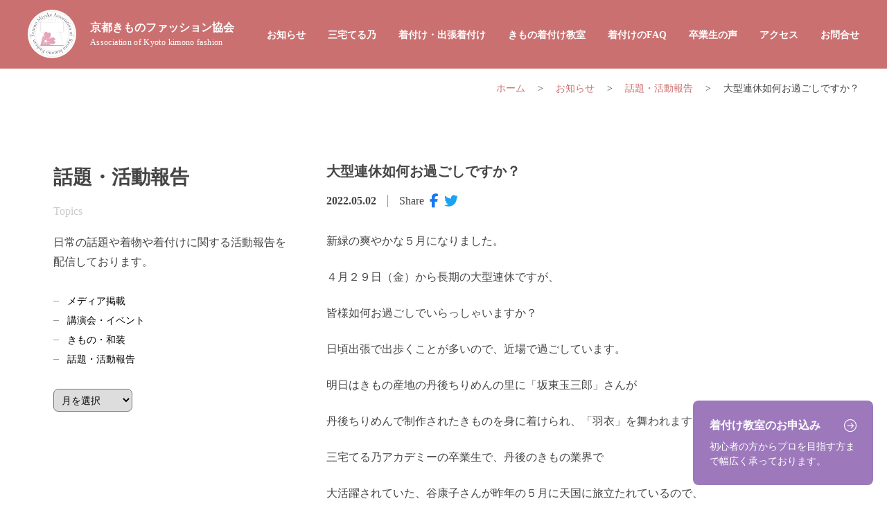

--- FILE ---
content_type: text/html; charset=UTF-8
request_url: https://sunjerve.co.jp/news/588.html
body_size: 9030
content:
<!DOCTYPE HTML>
<html lang="ja">
<head>
<meta http-equiv="Content-Type" content="text/html; charset=utf-8">
<meta name="viewport" content="width=device-width,initial-scale=1.0,minimum-scale=1.0,user-scalable=yes">
<meta name="format-detection" content="telephone=no">
	<title>大型連休如何お過ごしですか？</title>
	<meta name="description" content="新緑の爽やかな５月になりました。 ４月２９日（金）から長期の大型連休ですが、 皆様如何お過ごしでいらっしゃいますか？ 日頃出張で出歩くことが多いので、近場で過ごしています。 明日はきもの産地の丹後ちり..." />
	<meta name="author" content="京都きものファッション協会">
<link href="https://sunjerve.co.jp/wp-content/themes/sunjerve.co.jp/style.css" rel="stylesheet">
<link rel="stylesheet" href="https://kit.fontawesome.com/8b90cd1447.css" crossorigin="anonymous">
<meta name='robots' content='max-image-preview:large' />
	<style>img:is([sizes="auto" i], [sizes^="auto," i]) { contain-intrinsic-size: 3000px 1500px }</style>
	<link rel="alternate" type="application/rss+xml" title="着物の着付け教室 | 京都きものファッション協会 &raquo; 大型連休如何お過ごしですか？ のコメントのフィード" href="https://sunjerve.co.jp/news/588.html/feed" />
<link rel='stylesheet' id='wp-block-library-css' href='https://sunjerve.co.jp/wp-includes/css/dist/block-library/style.min.css?ver=da9efca1098be81326c22726b4abd6f3' type='text/css' media='all' />
<style id='classic-theme-styles-inline-css' type='text/css'>
/*! This file is auto-generated */
.wp-block-button__link{color:#fff;background-color:#32373c;border-radius:9999px;box-shadow:none;text-decoration:none;padding:calc(.667em + 2px) calc(1.333em + 2px);font-size:1.125em}.wp-block-file__button{background:#32373c;color:#fff;text-decoration:none}
</style>
<style id='global-styles-inline-css' type='text/css'>
:root{--wp--preset--aspect-ratio--square: 1;--wp--preset--aspect-ratio--4-3: 4/3;--wp--preset--aspect-ratio--3-4: 3/4;--wp--preset--aspect-ratio--3-2: 3/2;--wp--preset--aspect-ratio--2-3: 2/3;--wp--preset--aspect-ratio--16-9: 16/9;--wp--preset--aspect-ratio--9-16: 9/16;--wp--preset--color--black: #000000;--wp--preset--color--cyan-bluish-gray: #abb8c3;--wp--preset--color--white: #ffffff;--wp--preset--color--pale-pink: #f78da7;--wp--preset--color--vivid-red: #cf2e2e;--wp--preset--color--luminous-vivid-orange: #ff6900;--wp--preset--color--luminous-vivid-amber: #fcb900;--wp--preset--color--light-green-cyan: #7bdcb5;--wp--preset--color--vivid-green-cyan: #00d084;--wp--preset--color--pale-cyan-blue: #8ed1fc;--wp--preset--color--vivid-cyan-blue: #0693e3;--wp--preset--color--vivid-purple: #9b51e0;--wp--preset--gradient--vivid-cyan-blue-to-vivid-purple: linear-gradient(135deg,rgba(6,147,227,1) 0%,rgb(155,81,224) 100%);--wp--preset--gradient--light-green-cyan-to-vivid-green-cyan: linear-gradient(135deg,rgb(122,220,180) 0%,rgb(0,208,130) 100%);--wp--preset--gradient--luminous-vivid-amber-to-luminous-vivid-orange: linear-gradient(135deg,rgba(252,185,0,1) 0%,rgba(255,105,0,1) 100%);--wp--preset--gradient--luminous-vivid-orange-to-vivid-red: linear-gradient(135deg,rgba(255,105,0,1) 0%,rgb(207,46,46) 100%);--wp--preset--gradient--very-light-gray-to-cyan-bluish-gray: linear-gradient(135deg,rgb(238,238,238) 0%,rgb(169,184,195) 100%);--wp--preset--gradient--cool-to-warm-spectrum: linear-gradient(135deg,rgb(74,234,220) 0%,rgb(151,120,209) 20%,rgb(207,42,186) 40%,rgb(238,44,130) 60%,rgb(251,105,98) 80%,rgb(254,248,76) 100%);--wp--preset--gradient--blush-light-purple: linear-gradient(135deg,rgb(255,206,236) 0%,rgb(152,150,240) 100%);--wp--preset--gradient--blush-bordeaux: linear-gradient(135deg,rgb(254,205,165) 0%,rgb(254,45,45) 50%,rgb(107,0,62) 100%);--wp--preset--gradient--luminous-dusk: linear-gradient(135deg,rgb(255,203,112) 0%,rgb(199,81,192) 50%,rgb(65,88,208) 100%);--wp--preset--gradient--pale-ocean: linear-gradient(135deg,rgb(255,245,203) 0%,rgb(182,227,212) 50%,rgb(51,167,181) 100%);--wp--preset--gradient--electric-grass: linear-gradient(135deg,rgb(202,248,128) 0%,rgb(113,206,126) 100%);--wp--preset--gradient--midnight: linear-gradient(135deg,rgb(2,3,129) 0%,rgb(40,116,252) 100%);--wp--preset--font-size--small: 13px;--wp--preset--font-size--medium: 20px;--wp--preset--font-size--large: 36px;--wp--preset--font-size--x-large: 42px;--wp--preset--spacing--20: 0.44rem;--wp--preset--spacing--30: 0.67rem;--wp--preset--spacing--40: 1rem;--wp--preset--spacing--50: 1.5rem;--wp--preset--spacing--60: 2.25rem;--wp--preset--spacing--70: 3.38rem;--wp--preset--spacing--80: 5.06rem;--wp--preset--shadow--natural: 6px 6px 9px rgba(0, 0, 0, 0.2);--wp--preset--shadow--deep: 12px 12px 50px rgba(0, 0, 0, 0.4);--wp--preset--shadow--sharp: 6px 6px 0px rgba(0, 0, 0, 0.2);--wp--preset--shadow--outlined: 6px 6px 0px -3px rgba(255, 255, 255, 1), 6px 6px rgba(0, 0, 0, 1);--wp--preset--shadow--crisp: 6px 6px 0px rgba(0, 0, 0, 1);}:where(.is-layout-flex){gap: 0.5em;}:where(.is-layout-grid){gap: 0.5em;}body .is-layout-flex{display: flex;}.is-layout-flex{flex-wrap: wrap;align-items: center;}.is-layout-flex > :is(*, div){margin: 0;}body .is-layout-grid{display: grid;}.is-layout-grid > :is(*, div){margin: 0;}:where(.wp-block-columns.is-layout-flex){gap: 2em;}:where(.wp-block-columns.is-layout-grid){gap: 2em;}:where(.wp-block-post-template.is-layout-flex){gap: 1.25em;}:where(.wp-block-post-template.is-layout-grid){gap: 1.25em;}.has-black-color{color: var(--wp--preset--color--black) !important;}.has-cyan-bluish-gray-color{color: var(--wp--preset--color--cyan-bluish-gray) !important;}.has-white-color{color: var(--wp--preset--color--white) !important;}.has-pale-pink-color{color: var(--wp--preset--color--pale-pink) !important;}.has-vivid-red-color{color: var(--wp--preset--color--vivid-red) !important;}.has-luminous-vivid-orange-color{color: var(--wp--preset--color--luminous-vivid-orange) !important;}.has-luminous-vivid-amber-color{color: var(--wp--preset--color--luminous-vivid-amber) !important;}.has-light-green-cyan-color{color: var(--wp--preset--color--light-green-cyan) !important;}.has-vivid-green-cyan-color{color: var(--wp--preset--color--vivid-green-cyan) !important;}.has-pale-cyan-blue-color{color: var(--wp--preset--color--pale-cyan-blue) !important;}.has-vivid-cyan-blue-color{color: var(--wp--preset--color--vivid-cyan-blue) !important;}.has-vivid-purple-color{color: var(--wp--preset--color--vivid-purple) !important;}.has-black-background-color{background-color: var(--wp--preset--color--black) !important;}.has-cyan-bluish-gray-background-color{background-color: var(--wp--preset--color--cyan-bluish-gray) !important;}.has-white-background-color{background-color: var(--wp--preset--color--white) !important;}.has-pale-pink-background-color{background-color: var(--wp--preset--color--pale-pink) !important;}.has-vivid-red-background-color{background-color: var(--wp--preset--color--vivid-red) !important;}.has-luminous-vivid-orange-background-color{background-color: var(--wp--preset--color--luminous-vivid-orange) !important;}.has-luminous-vivid-amber-background-color{background-color: var(--wp--preset--color--luminous-vivid-amber) !important;}.has-light-green-cyan-background-color{background-color: var(--wp--preset--color--light-green-cyan) !important;}.has-vivid-green-cyan-background-color{background-color: var(--wp--preset--color--vivid-green-cyan) !important;}.has-pale-cyan-blue-background-color{background-color: var(--wp--preset--color--pale-cyan-blue) !important;}.has-vivid-cyan-blue-background-color{background-color: var(--wp--preset--color--vivid-cyan-blue) !important;}.has-vivid-purple-background-color{background-color: var(--wp--preset--color--vivid-purple) !important;}.has-black-border-color{border-color: var(--wp--preset--color--black) !important;}.has-cyan-bluish-gray-border-color{border-color: var(--wp--preset--color--cyan-bluish-gray) !important;}.has-white-border-color{border-color: var(--wp--preset--color--white) !important;}.has-pale-pink-border-color{border-color: var(--wp--preset--color--pale-pink) !important;}.has-vivid-red-border-color{border-color: var(--wp--preset--color--vivid-red) !important;}.has-luminous-vivid-orange-border-color{border-color: var(--wp--preset--color--luminous-vivid-orange) !important;}.has-luminous-vivid-amber-border-color{border-color: var(--wp--preset--color--luminous-vivid-amber) !important;}.has-light-green-cyan-border-color{border-color: var(--wp--preset--color--light-green-cyan) !important;}.has-vivid-green-cyan-border-color{border-color: var(--wp--preset--color--vivid-green-cyan) !important;}.has-pale-cyan-blue-border-color{border-color: var(--wp--preset--color--pale-cyan-blue) !important;}.has-vivid-cyan-blue-border-color{border-color: var(--wp--preset--color--vivid-cyan-blue) !important;}.has-vivid-purple-border-color{border-color: var(--wp--preset--color--vivid-purple) !important;}.has-vivid-cyan-blue-to-vivid-purple-gradient-background{background: var(--wp--preset--gradient--vivid-cyan-blue-to-vivid-purple) !important;}.has-light-green-cyan-to-vivid-green-cyan-gradient-background{background: var(--wp--preset--gradient--light-green-cyan-to-vivid-green-cyan) !important;}.has-luminous-vivid-amber-to-luminous-vivid-orange-gradient-background{background: var(--wp--preset--gradient--luminous-vivid-amber-to-luminous-vivid-orange) !important;}.has-luminous-vivid-orange-to-vivid-red-gradient-background{background: var(--wp--preset--gradient--luminous-vivid-orange-to-vivid-red) !important;}.has-very-light-gray-to-cyan-bluish-gray-gradient-background{background: var(--wp--preset--gradient--very-light-gray-to-cyan-bluish-gray) !important;}.has-cool-to-warm-spectrum-gradient-background{background: var(--wp--preset--gradient--cool-to-warm-spectrum) !important;}.has-blush-light-purple-gradient-background{background: var(--wp--preset--gradient--blush-light-purple) !important;}.has-blush-bordeaux-gradient-background{background: var(--wp--preset--gradient--blush-bordeaux) !important;}.has-luminous-dusk-gradient-background{background: var(--wp--preset--gradient--luminous-dusk) !important;}.has-pale-ocean-gradient-background{background: var(--wp--preset--gradient--pale-ocean) !important;}.has-electric-grass-gradient-background{background: var(--wp--preset--gradient--electric-grass) !important;}.has-midnight-gradient-background{background: var(--wp--preset--gradient--midnight) !important;}.has-small-font-size{font-size: var(--wp--preset--font-size--small) !important;}.has-medium-font-size{font-size: var(--wp--preset--font-size--medium) !important;}.has-large-font-size{font-size: var(--wp--preset--font-size--large) !important;}.has-x-large-font-size{font-size: var(--wp--preset--font-size--x-large) !important;}
:where(.wp-block-post-template.is-layout-flex){gap: 1.25em;}:where(.wp-block-post-template.is-layout-grid){gap: 1.25em;}
:where(.wp-block-columns.is-layout-flex){gap: 2em;}:where(.wp-block-columns.is-layout-grid){gap: 2em;}
:root :where(.wp-block-pullquote){font-size: 1.5em;line-height: 1.6;}
</style>
<link rel='stylesheet' id='contact-form-7-css' href='https://sunjerve.co.jp/wp-content/plugins/contact-form-7/includes/css/styles.css?ver=6.1.3' type='text/css' media='all' />
<link rel='stylesheet' id='jquery-ui-smoothness-css' href='https://sunjerve.co.jp/wp-content/plugins/contact-form-7/includes/js/jquery-ui/themes/smoothness/jquery-ui.min.css?ver=1.12.1' type='text/css' media='screen' />
<script type="text/javascript" src="https://sunjerve.co.jp/wp-includes/js/jquery/jquery.min.js?ver=3.7.1" id="jquery-core-js"></script>
<script type="text/javascript" src="https://sunjerve.co.jp/wp-includes/js/jquery/jquery-migrate.min.js?ver=3.4.1" id="jquery-migrate-js"></script>
<link rel="canonical" href="https://sunjerve.co.jp/news/588.html" />
<link rel="icon" href="https://sunjerve.co.jp/wp-content/uploads/2023/09/cropped-logo-1-32x32.png" sizes="32x32" />
<link rel="icon" href="https://sunjerve.co.jp/wp-content/uploads/2023/09/cropped-logo-1-192x192.png" sizes="192x192" />
<link rel="apple-touch-icon" href="https://sunjerve.co.jp/wp-content/uploads/2023/09/cropped-logo-1-180x180.png" />
<meta name="msapplication-TileImage" content="https://sunjerve.co.jp/wp-content/uploads/2023/09/cropped-logo-1-270x270.png" />
<!-- facebook ogp -->
<meta property="og:locale" content="ja_JP">
<meta property="og:type" content="website">
<meta property="fb:admins" content="100001102909859">
<meta property="fb:app_id" content="2162461193898105">
<meta property="og:site_name" content="着物の着付け教室 | 京都きものファッション協会">
<meta property="og:title" content="大型連休如何お過ごしですか？">
<meta property="og:description" content="新緑の爽やかな５月になりました。 ４月２９日（金）から長期の大型連休ですが、 皆様如何お過ごしでいらっしゃいますか？ 日頃出張で出歩くことが多いので、近場で過ご...">
<meta property="og:url" content="https://sunjerve.co.jp/news/588.html">
	<meta property="og:image" content="https://sunjerve.co.jp/wp-content/themes/sunjerve.co.jp/img/index_01.jpg">
<!-- twitter ogp -->
<meta name="twitter:card" content="summary_large_image">
<meta name="twitter:site" content="https://sunjerve.co.jp/news/588.html">
<meta name="twitter:creator" content="京都きものファッション協会">
<meta name="twitter:title" content="大型連休如何お過ごしですか？">
<meta name="twitter:description" content="新緑の爽やかな５月になりました。 ４月２９日（金）から長期の大型連休ですが、 皆様如何お過ごしでいらっしゃいますか？ 日頃出張で出歩くことが多いので、近場で過ごしています。 明日はきもの産地の丹後ちり...">
	<meta name="twitter:image:src" content="https://sunjerve.co.jp/wp-content/themes/sunjerve.co.jp/img/index_01.jpg">
</head>
<body data-rsssl=1 id='other'>
	<header id='color_nav'>
		<div id="g_header">
			<h1 id="logo"><a href="https://sunjerve.co.jp/">京都きものファッション協会<span class="en">Association of Kyoto kimono fashion</span></a></h1>
			<nav>
				<div class="menu_drawer">
				<ul id="g_nav">
					<li><a href="https://sunjerve.co.jp/news"><span>お知らせ</span></a></li>
					<li class="mega"><a href="https://sunjerve.co.jp/teruno-miyake"><span>三宅てる乃</span></a>
<div class="mega_inner">
<ul>
<li><a href="https://sunjerve.co.jp/teruno-miyake/profile"><span>プロフィール</span></a></li>
<li><a href="https://sunjerve.co.jp/teruno-miyake/seminar"><span>講演・セミナーのご相談</span></a></li>
<li><a href="https://sunjerve.co.jp/teruno-miyake/products"><span>オリジナル商品の販売</span></a></li>
</ul>
</div>
					</li>
					<li><a href="https://sunjerve.co.jp/kimono-dressing"><span>着付け・出張着付け</span></a></li>
					<li class="mega"><a href="https://sunjerve.co.jp/classroom"><span>きもの着付け教室</span></a>
						<div class="mega_inner">
						<div>
							<h3>初心者 着付けコース</h3>
						<ul>
							<li><a href="https://sunjerve.co.jp/classroom/10-times-course"><span>かんたん着付け10回コース</span></a></li>
							<li><a href="https://sunjerve.co.jp/classroom/easy-course"><span>かんたんきもの着付け2日間集中コース</span></a></li>
					<li><a href="https://sunjerve.co.jp/classroom/easy-course-men"><span>男性のかんたんきもの着付け教室</span></a></li>
						</ul>
						</div>
						<div>
							<h3>プロ志望 着付けコース</h3>
						<ul>
							<li><a href="https://sunjerve.co.jp/classroom/kimono-stylist"><span>着付け・和装スタイリスト講座</span></a></li>
					<li><a href="https://sunjerve.co.jp/classroom/kimono-instructor"><span>着付け・かんたん着付け資格指導員講座</span></a></li>
						</ul>
						</div>
						</div>
					</li>
					<li><a href="https://sunjerve.co.jp/faq"><span>着付けのFAQ</span></a></li>
					<li><a href="https://sunjerve.co.jp/voice"><span>卒業生の声</span></a></li>
					<li><a href="https://sunjerve.co.jp/access"><span>アクセス</span></a></li>
					<li><a href="https://sunjerve.co.jp/contact"><span>お問合せ</span></a></li>
				</ul>
				</div>
				<div id="dr-menu" class="sp_display"><span></span></div>
			</nav>
		</div>
	</header>
					<div class="breadcrumbs" typeof="BreadcrumbList" vocab="https://schema.org/">
			<div class="breadcrumbs_in">
    <!-- Breadcrumb NavXT 7.4.1 -->
<span property="itemListElement" typeof="ListItem"><a property="item" typeof="WebPage" title="着物の着付け教室 | 京都きものファッション協会へ移動する" href="https://sunjerve.co.jp" class="home" ><span property="name">ホーム</span></a><meta property="position" content="1"></span> &gt; <span property="itemListElement" typeof="ListItem"><a property="item" typeof="WebPage" title="Go to the お知らせ カテゴリー archives." href="https://sunjerve.co.jp/category/news" class="taxonomy category" ><span property="name">お知らせ</span></a><meta property="position" content="2"></span> &gt; <span property="itemListElement" typeof="ListItem"><a property="item" typeof="WebPage" title="Go to the 話題・活動報告 カテゴリー archives." href="https://sunjerve.co.jp/category/news/topics" class="taxonomy category" ><span property="name">話題・活動報告</span></a><meta property="position" content="3"></span> &gt; <span property="itemListElement" typeof="ListItem"><span property="name" class="post post-post current-item">大型連休如何お過ごしですか？</span><meta property="url" content="https://sunjerve.co.jp/news/588.html"><meta property="position" content="4"></span>    </div>
</div>
		<main class="page_main">
<article class="page_content">
    	<div class="twocolumn">
	<div class="leftcolumn">
		<div class="top">
		<h1 class="main_title">話題・活動報告<span class="en slug_en">topics</span></h1>
		<p class='leftdescription'> 日常の話題や着物や着付けに関する活動報告を配信しております。 </p>		<div class="sidebar">
<ul class="cate_wp_list">
    	<li class="cat-item cat-item-2"><a href="https://sunjerve.co.jp/category/news/media">メディア掲載</a>
</li>
	<li class="cat-item cat-item-3"><a href="https://sunjerve.co.jp/category/news/event">講演会・イベント</a>
</li>
	<li class="cat-item cat-item-4"><a href="https://sunjerve.co.jp/category/news/kimono">きもの・和装</a>
</li>
	<li class="cat-item cat-item-19"><a href="https://sunjerve.co.jp/category/news/topics">話題・活動報告</a>
</li>
</ul>
<div class="select-box">
<select name="archive-dropdown" onChange='document.location.href=this.options[this.selectedIndex].value;'> 
  <option value="">月を選択</option> 
  	<option value='https://sunjerve.co.jp/date/2025/03'> 2025.03 &nbsp;(6)</option>
	<option value='https://sunjerve.co.jp/date/2025/02'> 2025.02 &nbsp;(6)</option>
	<option value='https://sunjerve.co.jp/date/2025/01'> 2025.01 &nbsp;(7)</option>
	<option value='https://sunjerve.co.jp/date/2024/12'> 2024.12 &nbsp;(3)</option>
	<option value='https://sunjerve.co.jp/date/2024/11'> 2024.11 &nbsp;(7)</option>
	<option value='https://sunjerve.co.jp/date/2024/10'> 2024.10 &nbsp;(5)</option>
	<option value='https://sunjerve.co.jp/date/2024/09'> 2024.09 &nbsp;(5)</option>
	<option value='https://sunjerve.co.jp/date/2024/08'> 2024.08 &nbsp;(3)</option>
	<option value='https://sunjerve.co.jp/date/2024/07'> 2024.07 &nbsp;(8)</option>
	<option value='https://sunjerve.co.jp/date/2024/06'> 2024.06 &nbsp;(4)</option>
	<option value='https://sunjerve.co.jp/date/2024/03'> 2024.03 &nbsp;(3)</option>
	<option value='https://sunjerve.co.jp/date/2024/01'> 2024.01 &nbsp;(4)</option>
	<option value='https://sunjerve.co.jp/date/2023/12'> 2023.12 &nbsp;(8)</option>
	<option value='https://sunjerve.co.jp/date/2023/07'> 2023.07 &nbsp;(14)</option>
	<option value='https://sunjerve.co.jp/date/2023/06'> 2023.06 &nbsp;(7)</option>
	<option value='https://sunjerve.co.jp/date/2023/05'> 2023.05 &nbsp;(4)</option>
	<option value='https://sunjerve.co.jp/date/2023/04'> 2023.04 &nbsp;(3)</option>
	<option value='https://sunjerve.co.jp/date/2022/05'> 2022.05 &nbsp;(1)</option>
	<option value='https://sunjerve.co.jp/date/2022/02'> 2022.02 &nbsp;(1)</option>
	<option value='https://sunjerve.co.jp/date/2022/01'> 2022.01 &nbsp;(1)</option>
	<option value='https://sunjerve.co.jp/date/2021/01'> 2021.01 &nbsp;(2)</option>
	<option value='https://sunjerve.co.jp/date/2018/05'> 2018.05 &nbsp;(1)</option>
	<option value='https://sunjerve.co.jp/date/2017/04'> 2017.04 &nbsp;(1)</option>
	<option value='https://sunjerve.co.jp/date/2016/07'> 2016.07 &nbsp;(1)</option>
	<option value='https://sunjerve.co.jp/date/2016/05'> 2016.05 &nbsp;(1)</option>
	<option value='https://sunjerve.co.jp/date/2015/12'> 2015.12 &nbsp;(1)</option>
	<option value='https://sunjerve.co.jp/date/2015/08'> 2015.08 &nbsp;(1)</option>
	<option value='https://sunjerve.co.jp/date/2015/06'> 2015.06 &nbsp;(1)</option>
	<option value='https://sunjerve.co.jp/date/2014/07'> 2014.07 &nbsp;(1)</option>
	<option value='https://sunjerve.co.jp/date/2014/04'> 2014.04 &nbsp;(2)</option>
	<option value='https://sunjerve.co.jp/date/2014/01'> 2014.01 &nbsp;(1)</option>
	<option value='https://sunjerve.co.jp/date/2013/10'> 2013.10 &nbsp;(2)</option>
	<option value='https://sunjerve.co.jp/date/2013/06'> 2013.06 &nbsp;(2)</option>
	<option value='https://sunjerve.co.jp/date/2013/05'> 2013.05 &nbsp;(1)</option>
	<option value='https://sunjerve.co.jp/date/2013/03'> 2013.03 &nbsp;(1)</option>
	<option value='https://sunjerve.co.jp/date/2013/02'> 2013.02 &nbsp;(1)</option>
	<option value='https://sunjerve.co.jp/date/2013/01'> 2013.01 &nbsp;(4)</option>
	<option value='https://sunjerve.co.jp/date/2012/11'> 2012.11 &nbsp;(3)</option>
	<option value='https://sunjerve.co.jp/date/2012/09'> 2012.09 &nbsp;(3)</option>
	<option value='https://sunjerve.co.jp/date/2012/08'> 2012.08 &nbsp;(3)</option>
	<option value='https://sunjerve.co.jp/date/2012/07'> 2012.07 &nbsp;(3)</option>
	<option value='https://sunjerve.co.jp/date/2012/06'> 2012.06 &nbsp;(1)</option>
	<option value='https://sunjerve.co.jp/date/2012/03'> 2012.03 &nbsp;(2)</option>
	<option value='https://sunjerve.co.jp/date/2011/12'> 2011.12 &nbsp;(2)</option>
	<option value='https://sunjerve.co.jp/date/2011/11'> 2011.11 &nbsp;(1)</option>
	<option value='https://sunjerve.co.jp/date/2011/10'> 2011.10 &nbsp;(1)</option>
	<option value='https://sunjerve.co.jp/date/2011/09'> 2011.09 &nbsp;(1)</option>
	<option value='https://sunjerve.co.jp/date/2011/08'> 2011.08 &nbsp;(1)</option>
	<option value='https://sunjerve.co.jp/date/2011/07'> 2011.07 &nbsp;(4)</option>
	<option value='https://sunjerve.co.jp/date/2011/06'> 2011.06 &nbsp;(1)</option>
	<option value='https://sunjerve.co.jp/date/2011/05'> 2011.05 &nbsp;(2)</option>
	<option value='https://sunjerve.co.jp/date/2011/04'> 2011.04 &nbsp;(2)</option>
	<option value='https://sunjerve.co.jp/date/2011/03'> 2011.03 &nbsp;(5)</option>
	<option value='https://sunjerve.co.jp/date/2011/02'> 2011.02 &nbsp;(2)</option>
	<option value='https://sunjerve.co.jp/date/2011/01'> 2011.01 &nbsp;(1)</option>
	<option value='https://sunjerve.co.jp/date/2010/11'> 2010.11 &nbsp;(1)</option>
	<option value='https://sunjerve.co.jp/date/2010/10'> 2010.10 &nbsp;(6)</option>
	<option value='https://sunjerve.co.jp/date/2010/08'> 2010.08 &nbsp;(6)</option>
	<option value='https://sunjerve.co.jp/date/2010/07'> 2010.07 &nbsp;(4)</option>
	<option value='https://sunjerve.co.jp/date/2010/06'> 2010.06 &nbsp;(1)</option>
	<option value='https://sunjerve.co.jp/date/2010/05'> 2010.05 &nbsp;(1)</option>
	<option value='https://sunjerve.co.jp/date/2010/04'> 2010.04 &nbsp;(1)</option>
	<option value='https://sunjerve.co.jp/date/2010/03'> 2010.03 &nbsp;(2)</option>
	<option value='https://sunjerve.co.jp/date/2010/01'> 2010.01 &nbsp;(3)</option>
	<option value='https://sunjerve.co.jp/date/2009/12'> 2009.12 &nbsp;(1)</option>
	<option value='https://sunjerve.co.jp/date/2009/11'> 2009.11 &nbsp;(3)</option>
	<option value='https://sunjerve.co.jp/date/2009/10'> 2009.10 &nbsp;(1)</option>
	<option value='https://sunjerve.co.jp/date/2009/09'> 2009.09 &nbsp;(1)</option>
	<option value='https://sunjerve.co.jp/date/2009/08'> 2009.08 &nbsp;(1)</option>
	<option value='https://sunjerve.co.jp/date/2009/07'> 2009.07 &nbsp;(3)</option>
	<option value='https://sunjerve.co.jp/date/2009/06'> 2009.06 &nbsp;(1)</option>
	<option value='https://sunjerve.co.jp/date/2009/03'> 2009.03 &nbsp;(2)</option>
	<option value='https://sunjerve.co.jp/date/2009/01'> 2009.01 &nbsp;(2)</option>
	<option value='https://sunjerve.co.jp/date/2007/11'> 2007.11 &nbsp;(1)</option>
	<option value='https://sunjerve.co.jp/date/2007/10'> 2007.10 &nbsp;(1)</option>
	<option value='https://sunjerve.co.jp/date/2007/08'> 2007.08 &nbsp;(2)</option>
	<option value='https://sunjerve.co.jp/date/2007/07'> 2007.07 &nbsp;(2)</option>
	<option value='https://sunjerve.co.jp/date/2007/05'> 2007.05 &nbsp;(1)</option>
	<option value='https://sunjerve.co.jp/date/2007/04'> 2007.04 &nbsp;(1)</option>
	<option value='https://sunjerve.co.jp/date/2005/05'> 2005.05 &nbsp;(1)</option>
	<option value='https://sunjerve.co.jp/date/2003/11'> 2003.11 &nbsp;(1)</option>
	<option value='https://sunjerve.co.jp/date/1999/04'> 1999.04 &nbsp;(1)</option>
	<option value='https://sunjerve.co.jp/date/1996/03'> 1996.03 &nbsp;(1)</option>
	<option value='https://sunjerve.co.jp/date/1993/05'> 1993.05 &nbsp;(1)</option>
	<option value='https://sunjerve.co.jp/date/1970/01'> 1970.01 &nbsp;(2)</option>
</select>
</div>
</div>
		</div>
	</div>
	<div class="rightcolumn">

<div class="post_content">

<h1 class="post_title ja">大型連休如何お過ごしですか？</h1>

<div class="post_header">
	<time datetime="2022-05-02T17:04:00+09:00" pubdate="pubdate">2022.05.02</time>
<span class="sharetitle">Share</span>
<ul class="share">
<li id="fb"><a href="http://www.facebook.com/share.php?u=https://sunjerve.co.jp/news/588.html" onclick="window.open(this.href, 'FBwindow', 'width=550, height=450, menubar=no, toolbar=no, scrollbars=yes'); return false;"><i class="fa-brands fa-facebook-f"></i></a></li>
<li id="tw"><a href="http://twitter.com/share?url=https://sunjerve.co.jp/news/588.html&text=大型連休如何お過ごしですか？&hashtags=きもの,京都,着付け,京都きものファッション協会,三宅てる乃" target="_blank"><i class="fa-brands fa-twitter"></i></a></li>
</ul>
</div>
<div class="posts">

<p>新緑の爽やかな５月になりました。</p>



<p>４月２９日（金）から長期の大型連休ですが、</p>



<p>皆様如何お過ごしでいらっしゃいますか？</p>



<p>日頃出張で出歩くことが多いので、近場で過ごしています。</p>



<p>明日はきもの産地の丹後ちりめんの里に「坂東玉三郎」さんが</p>



<p>丹後ちりめんで制作されたきものを身に着けられ、「羽衣」を舞われます。</p>



<p>三宅てる乃アカデミーの卒業生で、丹後のきもの業界で</p>



<p>大活躍されていた、谷康子さんが昨年の５月に天国に旅立たれているので、</p>



<p>お墓参りもさせて頂きます。</p>



<p>どうぞ皆様お元気で、又きものが一番映える季節です。</p>



<p>帯付きのきもの姿でお過ごし下さいませ。</p>
</div>
<p class="right_link back_icon"><a href="https://sunjerve.co.jp/news">お知らせ一覧へ戻る</a></p>


<ul class="tag_list"><li class="tango-chirimen"><a href="https://sunjerve.co.jp/tag/tango-chirimen">丹後ちりめん</a></li></ul>
</div>
<div class="kanren">
  <h2 class="sub_title">関連記事</h2>
<ul class="news_list">
<li>
<time datetime="2011-02-10T21:06:00+09:00" pubdate="pubdate">2011.02.10</time><a href="https://sunjerve.co.jp/news/817.html">「かぶ着会」お誘い</a>
</li>
<li>
<time datetime="2024-07-09T16:43:04+09:00" pubdate="pubdate">2024.07.09</time><a href="https://sunjerve.co.jp/news/1870.html">別注の草履出来て来ました。</a>
</li>
<li>
<time datetime="2013-03-19T16:28:00+09:00" pubdate="pubdate">2013.03.19</time><a href="https://sunjerve.co.jp/news/920.html">福島県南相馬市青葉幼稚園、子供きもの着付けボランティア掲載記事</a>
</li>
<li>
<time datetime="2007-11-12T20:04:00+09:00" pubdate="pubdate">2007.11.12</time><a href="https://sunjerve.co.jp/news/1481.html">2007年　高校生チャレンジ推進事業</a>
</li>
<li>
<time datetime="2025-01-19T16:36:00+09:00" pubdate="pubdate">2025.01.19</time><a href="https://sunjerve.co.jp/news/2068.html">昨夜は「京きもの粋」の所在地「六角町」町内会新年会に参加しました。</a>
</li>
</ul>
</div>
</div>
</div>
</article>
</main>
<footer>
	<div id="footer_inner">
		<ul class="bottom_nav">
			
			<li><a href="https://sunjerve.co.jp/company"><span>運営会社</span></a></li>
			<li><a href="https://sunjerve.co.jp/link"><span>リンク集</span></a></li>
			<li><a href="https://sunjerve.co.jp/law"><span>特定商取引法</span></a></li>
			<li><a href="https://sunjerve.co.jp/privacy-policy"><span>プライバシーポリシー</span></a></li>
		</ul>
		<div class="bottom_info">
			<h2><span>京都の着付け教室・着付けのご依頼は</span>京都きものファッション協会</h2>
			<address>〒604-8223 京都府京都市中京区四条上小結棚431<br>ヴォール・ヴォランビル501号 <a href="https://goo.gl/maps/4G3xMnRhumPqMRqG7?coh=178571&entry=tt" class="map_link" target="_blank" rel="noopener">地図を見る</a></address>
			<div>TEL : 075-231-3061 / FAX : 075-211-1384 / Email : kyoto-kimono@outlook.jp<br>
			営業日：月曜日～金曜日 10:00～17:00</div>
			<p id="copy">&copy; since 2023 京都きものファッション協会</p>
		</div>
	</div>
	<div class="reserve">
	<a href="https://sunjerve.co.jp/classroom">
	<span class="reservetitle">着付け教室のお申込み</span>
	<span class="reservetxt">初心者の方からプロを目指す方まで幅広く承っております。</span>
	</a>
</div>
	</footer>
<script type="speculationrules">
{"prefetch":[{"source":"document","where":{"and":[{"href_matches":"\/*"},{"not":{"href_matches":["\/wp-*.php","\/wp-admin\/*","\/wp-content\/uploads\/*","\/wp-content\/*","\/wp-content\/plugins\/*","\/wp-content\/themes\/sunjerve.co.jp\/*","\/*\\?(.+)"]}},{"not":{"selector_matches":"a[rel~=\"nofollow\"]"}},{"not":{"selector_matches":".no-prefetch, .no-prefetch a"}}]},"eagerness":"conservative"}]}
</script>
<script type="text/javascript" src="https://sunjerve.co.jp/wp-includes/js/dist/hooks.min.js?ver=4d63a3d491d11ffd8ac6" id="wp-hooks-js"></script>
<script type="text/javascript" src="https://sunjerve.co.jp/wp-includes/js/dist/i18n.min.js?ver=5e580eb46a90c2b997e6" id="wp-i18n-js"></script>
<script type="text/javascript" id="wp-i18n-js-after">
/* <![CDATA[ */
wp.i18n.setLocaleData( { 'text direction\u0004ltr': [ 'ltr' ] } );
/* ]]> */
</script>
<script type="text/javascript" src="https://sunjerve.co.jp/wp-content/plugins/contact-form-7/includes/swv/js/index.js?ver=6.1.3" id="swv-js"></script>
<script type="text/javascript" id="contact-form-7-js-translations">
/* <![CDATA[ */
( function( domain, translations ) {
	var localeData = translations.locale_data[ domain ] || translations.locale_data.messages;
	localeData[""].domain = domain;
	wp.i18n.setLocaleData( localeData, domain );
} )( "contact-form-7", {"translation-revision-date":"2025-10-29 09:23:50+0000","generator":"GlotPress\/4.0.3","domain":"messages","locale_data":{"messages":{"":{"domain":"messages","plural-forms":"nplurals=1; plural=0;","lang":"ja_JP"},"This contact form is placed in the wrong place.":["\u3053\u306e\u30b3\u30f3\u30bf\u30af\u30c8\u30d5\u30a9\u30fc\u30e0\u306f\u9593\u9055\u3063\u305f\u4f4d\u7f6e\u306b\u7f6e\u304b\u308c\u3066\u3044\u307e\u3059\u3002"],"Error:":["\u30a8\u30e9\u30fc:"]}},"comment":{"reference":"includes\/js\/index.js"}} );
/* ]]> */
</script>
<script type="text/javascript" id="contact-form-7-js-before">
/* <![CDATA[ */
var wpcf7 = {
    "api": {
        "root": "https:\/\/sunjerve.co.jp\/wp-json\/",
        "namespace": "contact-form-7\/v1"
    }
};
/* ]]> */
</script>
<script type="text/javascript" src="https://sunjerve.co.jp/wp-content/plugins/contact-form-7/includes/js/index.js?ver=6.1.3" id="contact-form-7-js"></script>
<script type="text/javascript" src="https://sunjerve.co.jp/wp-includes/js/jquery/ui/core.min.js?ver=1.13.3" id="jquery-ui-core-js"></script>
<script type="text/javascript" src="https://sunjerve.co.jp/wp-includes/js/jquery/ui/datepicker.min.js?ver=1.13.3" id="jquery-ui-datepicker-js"></script>
<script type="text/javascript" id="jquery-ui-datepicker-js-after">
/* <![CDATA[ */
jQuery(function(jQuery){jQuery.datepicker.setDefaults({"closeText":"\u9589\u3058\u308b","currentText":"\u4eca\u65e5","monthNames":["1\u6708","2\u6708","3\u6708","4\u6708","5\u6708","6\u6708","7\u6708","8\u6708","9\u6708","10\u6708","11\u6708","12\u6708"],"monthNamesShort":["1\u6708","2\u6708","3\u6708","4\u6708","5\u6708","6\u6708","7\u6708","8\u6708","9\u6708","10\u6708","11\u6708","12\u6708"],"nextText":"\u6b21","prevText":"\u524d","dayNames":["\u65e5\u66dc\u65e5","\u6708\u66dc\u65e5","\u706b\u66dc\u65e5","\u6c34\u66dc\u65e5","\u6728\u66dc\u65e5","\u91d1\u66dc\u65e5","\u571f\u66dc\u65e5"],"dayNamesShort":["\u65e5","\u6708","\u706b","\u6c34","\u6728","\u91d1","\u571f"],"dayNamesMin":["\u65e5","\u6708","\u706b","\u6c34","\u6728","\u91d1","\u571f"],"dateFormat":"yy\u5e74mm\u6708d\u65e5","firstDay":1,"isRTL":false});});
/* ]]> */
</script>
<script type="text/javascript" src="https://sunjerve.co.jp/wp-content/plugins/contact-form-7/includes/js/html5-fallback.js?ver=6.1.3" id="contact-form-7-html5-fallback-js"></script>
<script src="https://yubinbango.github.io/yubinbango/yubinbango.js" charset="UTF-8"></script>
<script type="text/javascript">
jQuery(function($){
//header fix
$(function(){
  var pos = 0;
  var header = $('header');
 
  $(window).on('scroll', function(){
    if($(this).scrollTop() < pos ){
      //上にスクロールしたとき
      header.removeClass('fix_bar');
    }else{
      //下にスクロールしたとき
      header.addClass('fix_bar');
    }
    pos = $(this).scrollTop();
  });

   });
//back
 $('a.Back[href^="#"]').click(function() {
      var speed = 500;
      var href= $(this).attr("href");
      var target = $(href == "#" || href == "" ? 'html' : href);
      var position = target.offset().top;
      $('body,html').animate({scrollTop:position}, speed, 'swing');
      return false;
   });
  //drower
var $body = $('body');
    $('#dr-menu').on('click', function () {
        $body.toggleClass('open');
    });
    $('#dr-slide').on('click', function () {
        $body.removeClass('open');
    });
    $('.menu li a').on('click', function () {
        $body.removeClass('open');
      });
    $('.menu_drawer').on('click', function () {
        $body.removeClass('open');
      });
 //教室申込のバナー削除
     window.onload=function(){
var school =
$("#schoolapply").offset().top;
$(window).scroll(function(){
if($(window).scrollTop() > (school - 500)) {
      $(".schoolreserve").addClass("reserveon");
    }
else {
      $(".schoolreserve").removeClass("reserveon");
    }
});
}
//教室申込のバナー削除
     window.onload=function(){
var school2 =
$("#kimono-dressingapply").offset().top;
$(window).scroll(function(){
if($(window).scrollTop() > (school2 - 500)) {
      $(".schoolreserve").addClass("reserveon");
    }
else {
      $(".schoolreserve").removeClass("reserveon");
    }
});
}
});
</script>
</body>
</html>

--- FILE ---
content_type: text/css
request_url: https://sunjerve.co.jp/wp-content/themes/sunjerve.co.jp/style.css
body_size: 9889
content:
@charset "utf-8";
/*
Theme Name: 京都きものファッション協会
Theme URI: https://sunjerve.co.jp/
Description: 京都きものファッション協会
*/
/*! normalize.css v8.0.1 | MIT License | github.com/necolas/normalize.css */

/* Document
   ========================================================================== */

/**
 * 1. Correct the line height in all browsers.
 * 2. Prevent adjustments of font size after orientation changes in iOS.
 */

html {
  line-height: 1.15; /* 1 */
  -webkit-text-size-adjust: 100%; /* 2 */
}

/* Sections
   ========================================================================== */

/**
 * Remove the margin in all browsers.
 */

body {
  margin: 0;
}

/**
 * Render the `main` element consistently in IE.
 */

main {
  display: block;
}

/**
 * Correct the font size and margin on `h1` elements within `section` and
 * `article` contexts in Chrome, Firefox, and Safari.
 */

h1 {
  font-size: 2em;
  margin: 0.67em 0;
}

/* Grouping content
   ========================================================================== */

/**
 * 1. Add the correct box sizing in Firefox.
 * 2. Show the overflow in Edge and IE.
 */

hr {
  box-sizing: content-box; /* 1 */
  height: 0; /* 1 */
  overflow: visible; /* 2 */
}

/**
 * 1. Correct the inheritance and scaling of font size in all browsers.
 * 2. Correct the odd `em` font sizing in all browsers.
 */

pre {
  font-family: monospace, monospace; /* 1 */
  font-size: 1em; /* 2 */
}

/* Text-level semantics
   ========================================================================== */

/**
 * Remove the gray background on active links in IE 10.
 */

a {
  background-color: transparent;
}

/**
 * 1. Remove the bottom border in Chrome 57-
 * 2. Add the correct text decoration in Chrome, Edge, IE, Opera, and Safari.
 */

abbr[title] {
  border-bottom: none; /* 1 */
  text-decoration: underline; /* 2 */
  text-decoration: underline dotted; /* 2 */
}

/**
 * Add the correct font weight in Chrome, Edge, and Safari.
 */

b,
strong {
  font-weight: bolder;
}

/**
 * 1. Correct the inheritance and scaling of font size in all browsers.
 * 2. Correct the odd `em` font sizing in all browsers.
 */

code,
kbd,
samp {
  font-family: monospace, monospace; /* 1 */
  font-size: 1em; /* 2 */
}

/**
 * Add the correct font size in all browsers.
 */

small {
  font-size: 80%;
}

/**
 * Prevent `sub` and `sup` elements from affecting the line height in
 * all browsers.
 */

sub,
sup {
  font-size: 75%;
  line-height: 0;
  position: relative;
  vertical-align: baseline;
}

sub {
  bottom: -0.25em;
}

sup {
  top: -0.5em;
}

/* Embedded content
   ========================================================================== */

/**
 * Remove the border on images inside links in IE 10.
 */

img {
  border-style: none;
}

/* Forms
   ========================================================================== */

/**
 * 1. Change the font styles in all browsers.
 * 2. Remove the margin in Firefox and Safari.
 */

button,
input,
optgroup,
select,
textarea {
  font-family: inherit; /* 1 */
  font-size: 100%; /* 1 */
  line-height: 1.15; /* 1 */
  margin: 0; /* 2 */
}

/**
 * Show the overflow in IE.
 * 1. Show the overflow in Edge.
 */

button,
input { /* 1 */
  overflow: visible;
}

/**
 * Remove the inheritance of text transform in Edge, Firefox, and IE.
 * 1. Remove the inheritance of text transform in Firefox.
 */

button,
select { /* 1 */
  text-transform: none;
}

/**
 * Correct the inability to style clickable types in iOS and Safari.
 */

button,
[type="button"],
[type="reset"],
[type="submit"] {
  -webkit-appearance: button;
}

/**
 * Remove the inner border and padding in Firefox.
 */

button::-moz-focus-inner,
[type="button"]::-moz-focus-inner,
[type="reset"]::-moz-focus-inner,
[type="submit"]::-moz-focus-inner {
  border-style: none;
  padding: 0;
}

/**
 * Restore the focus styles unset by the previous rule.
 */

button:-moz-focusring,
[type="button"]:-moz-focusring,
[type="reset"]:-moz-focusring,
[type="submit"]:-moz-focusring {
  outline: 1px dotted ButtonText;
}

/**
 * Correct the padding in Firefox.
 */

fieldset {
  padding: 0.35em 0.75em 0.625em;
}

/**
 * 1. Correct the text wrapping in Edge and IE.
 * 2. Correct the color inheritance from `fieldset` elements in IE.
 * 3. Remove the padding so developers are not caught out when they zero out
 *    `fieldset` elements in all browsers.
 */

legend {
  box-sizing: border-box; /* 1 */
  color: inherit; /* 2 */
  display: table; /* 1 */
  max-width: 100%; /* 1 */
  padding: 0; /* 3 */
  white-space: normal; /* 1 */
}

/**
 * Add the correct vertical alignment in Chrome, Firefox, and Opera.
 */

progress {
  vertical-align: baseline;
}

/**
 * Remove the default vertical scrollbar in IE 10+.
 */

textarea {
  overflow: auto;
}

/**
 * 1. Add the correct box sizing in IE 10.
 * 2. Remove the padding in IE 10.
 */

[type="checkbox"],
[type="radio"] {
  box-sizing: border-box; /* 1 */
  padding: 0; /* 2 */
}

/**
 * Correct the cursor style of increment and decrement buttons in Chrome.
 */

[type="number"]::-webkit-inner-spin-button,
[type="number"]::-webkit-outer-spin-button {
  height: auto;
}

/**
 * 1. Correct the odd appearance in Chrome and Safari.
 * 2. Correct the outline style in Safari.
 */

[type="search"] {
  -webkit-appearance: textfield; /* 1 */
  outline-offset: -2px; /* 2 */
}

/**
 * Remove the inner padding in Chrome and Safari on macOS.
 */

[type="search"]::-webkit-search-decoration {
  -webkit-appearance: none;
}

/**
 * 1. Correct the inability to style clickable types in iOS and Safari.
 * 2. Change font properties to `inherit` in Safari.
 */

::-webkit-file-upload-button {
  -webkit-appearance: button; /* 1 */
  font: inherit; /* 2 */
}

/* Interactive
   ========================================================================== */

/*
 * Add the correct display in Edge, IE 10+, and Firefox.
 */

details {
  display: block;
}

/*
 * Add the correct display in all browsers.
 */

summary {
  display: list-item;
}

/* Misc
   ========================================================================== */

/**
 * Add the correct display in IE 10+.
 */

template {
  display: none;
}

/**
 * Add the correct display in IE 10.
 */

[hidden] {
  display: none;
}

 *, *:before, *:after {
 	-webkit-box-sizing: border-box;
 	-moz-box-sizing: border-box;
 	-o-box-sizing: border-box;
 	-ms-box-sizing: border-box;
 	box-sizing: border-box;
 }
 ul, dl, dd {
  list-style: none;
  padding: 0;
  margin: 0;
 }
 .grecaptcha-badge {
    bottom: 180px !important;
    z-index: 3 !important;
}
 html, body {
 	width: 100%;
 	font-size: 100%;
 	color: #454545;
 }
 body {
 	font-family: "游明朝体", "Yu Mincho", YuMincho, "ヒラギノ明朝 Pro", "Hiragino Mincho Pro", "MS P明朝", "MS PMincho", serif;
    font-weight: 400;
    font-style: normal;
 }
 header {
 	position: fixed;
 	width: 100%;
 	top: 0;
 	left: 0;
 	z-index: 30;
 	transition-duration: .3s;
 	background: transparent;;
 }
 header.fix_bar {
 	transform:translateY(-150px);
 }

 .img100 {
  width: 100%;
  display: block;
  height: auto;
 }
 #g_header {
 	padding: 40px;
 	display: flex;
 	justify-content: space-between;
 	align-items: center;
 	transition-duration: .3s;
 }
  header.fix_bar  {

  }
 #g_nav {
 	display: flex;
 	justify-content: flex-end;
 }
   .mega {
    position: relative;
  }
  .mega
 .mega_inner {
  position: absolute;
  top: 70%;
  left: 0;
  opacity: 0;
  transition-duration: .3;
  background: #9D79BC;
  z-index: 99;
  max-height: 0;
opacity: 0;
overflow: hidden;
transition-duration: .5s;
width: 340px;
 }
 .mega:hover .mega_inner {
max-height: 9999px;
opacity: 1;
top: 100%;
 }

 .mega_inner {
  padding: 1.5em;
 }
 .mega_inner li {
  margin: 0 0 .5em 0 !important;
  line-height: 1.5;
  padding: 0 !important;
 }
 .mega_inner li a {
  color: #FFF !important;
  text-shadow:none !important;
 }
  .mega_inner li a::before {
    content: "・";
display: inline-block;
  }
 .mega_inner h3 {
  font-size: .875rem;
  line-height: 1.5;
  border-bottom: 1px solid #FFF;
  border-top: 1px solid #FFF;
  padding: .5em 0;
  margin: 0 0 1em 0;
  color: #FFF;
 }
  .mega_inner > div {
    margin-bottom: 2em;
  }
  .mega_inner > div:last-of-type {
    margin-bottom: 0;
  }
 #logo {
 	font-size: 1rem;
 }
 #logo a {
 	text-decoration: none;
 	font-weight: bold;
 	position: relative;
 	display: inline-block;
 	padding-left: 90px;
 	color: #FFF;
 	text-shadow: 0 0 20px rgba(0,0,0,.4);
  transition-duration: .3s;
    opacity: 1;
 }
  #logo a:hover {
    opacity: .6;
  }
 #logo a::before {
 	content: "";
 	width: 70px;
 	height: 70px;
 	border-radius: 999px;
 	background: #FFF url(/wp-content/uploads/2023/05/logo-1.svg) 0 0 no-repeat;
 	background-size: cover;
 	position: absolute;
 	top: 50%;
 	left: 0;
 	transform: translateY(-50%);
text-shadow: 0 0 20px rgba(0,0,0,.4);
 }
  #logo a span {
  	display: block;
  	font-size: .75rem;
  	padding-top: .5em;
  	letter-spacing: 0.03em;
  	font-weight: normal;
  }
  #g_nav a {
  	text-decoration: none;
  	font-size: .875rem;
  	font-weight: bold;
  	color: #FFF;
  	text-shadow: 0 0 20px rgba(0,0,0,.4);
    transition-duration: .3s;
    opacity: 1;
    display: inline-block;
  }
    #g_nav a:hover {
      opacity: .6;
    }
  #g_nav li {
  	margin-left: 2em;
    padding: 1em 0;

  }

  #key {
  	width: 100%;
  	height: 100vh;
  	position: fixed;
  	top: 0;
  	left: 0;
  }
  #catch {
  	position: fixed;
  	top: 50%;
  	transform: translateY(-50%);
  	left: 6vw;
  	z-index: 1;
  }
  .bt_l {
  	width: 300px;
  }
  .bt_l a {
  	display: block;
  	padding: 1.5em;
  	border: 2px solid #FFF;
  	text-decoration: none;
  	color: #FFF;
  	text-shadow: 0 0 20px rgba(0,0,0,.4);
  	position: relative;
  	transition-duration: .3s;
  }
.bt_l a:hover {
	background: #9D79BC;
}
  #key h2 {
  	line-height: 1.8;
  	font-size: 3.4vw;
  	color: #FFF;
  	text-shadow: 0 0 20px rgba(0,0,0,.4);
  }
  #key h2 span {
  	display: block;
  	font-size: 1.7vw;
  }
  #key > div picture {
  	display: block;
  	width: 100%;
  	height: 100vh;
  	background: #000;
  }
  #key > div picture img {
  	display: block;
  	width: 100%;
  	height: 100vh;
  	object-fit: cover;
  	z-index: 0;
  	opacity: .85;
  }
  main#index {
  	position: relative;
  	z-index: 2;
  	background: #FFF;
  	margin-top: 100vh;
  }
  #headline {
    padding: 40px 6vw;
  }
  #line {
    display: flex;
    justify-content: space-between;
    color: #212121;
    padding: 1.5em 0 0;
  }
  #line p {
    padding: 0 1em 0 0;
    line-height: 1.8;
    margin: 0;
  }
 #line p::before {
  content: "\f05a";
  font-family: "Font Awesome 6 Pro";
  font-weight: 900;
  margin-right: .5em;
 }
  .w960 {
    width: 100%;
    max-width: 960px;
    margin: 0 auto;
  }
  #headline dl {
    display: flex;
    width: 100%;
    border: 1px solid #999;
    padding: 1.5em;
    margin: 0;
     position: relative;
     align-items: center;
  }
  #headline dl dt {
    font-weight: bold;
    margin-right: 1em;
  }
  #headline dl dd {
    display: flex;
    align-items: center;
  }
   #headline dl dd a {
    text-decoration: none;
    color: #cb7070;
   }
   .for_list {
    color: #212121 !important;
   }
 #headline dl dd time, #headline dl dd .new, #headline dl dd .title, #headline dl dd .catelink {
  display: inline-block;
  margin-right: 1em;
 }
.new {
  color: #9D79BC;
  font-weight: bold;
  font-style: normal;
 }
 .for_list {
  display: block;
  width: 40px;
  height: 40px;
  position: absolute;
  right: 1.5em;
  top: 50%;
  transform: translateY(-50%);
 }
  .for_list > span {
    width: 40px;
height: 40px;
font-size: 32px;
line-height: 40px;
  }
 .icon_arrow::before {
content: "\f178";
font-family: "Font Awesome 6 Pro";
font-weight: 400;
 }
 .mb4em {
  margin-bottom: 4em;
 }
    .bt_s a {
    display: inline-block;
    position: relative;
    padding: 1em 1.5em 1em 4em;
    text-decoration: none;
    font-size: .875rem;
    color: #FFF;
    background: #cb7070;
    border-radius: .5em;
    opacity: 1;
    transition-duration: .3s;
   }
 .bt_s a::before, .bt_l a::before {
  content: "\f178";
font-family: "Font Awesome 6 Pro";
font-weight: 400;
display: block;
position: absolute;
top: 50%;
transform: translateY(-50%);
left: 1.5em;
transition-duration: .3s;
 }
   .bt_l a::before {
  	content: "\f0a9";
    font-family: "Font Awesome 6 Pro";
    font-weight: 300;
    display: block;
    font-size: 24px;
    left: auto;
    right: 1em;
  }
 .bt_s a:hover::before {
  left: 2em;
 }
 .bt_s a:hover {
  opacity: .6;
 }
 .catelink {
  display: inline-block;
  border-radius: .5em;
  border:1px solid #cb7070;
  color: #cb7070 !important;
  font-size: .875rem;
  padding: .5em 1em;
  transition-duration: .3s;
 }
 .catelink:hover {
  background:#cb7070;
  color: #FFF !important;
 }
 .bg_color {
  background: #faeded;
 }
  #prof {
    padding: 80px 0;
  }
  .n_sec {
padding: 80px 6vw;
  }
 #prof > div {
  display: flex;
  justify-content: flex-start;
 }
  #prof .left_box {
    padding: 0 6vw;
    width: 30%;
  }

  #prof .right_box {
    width: 70%;
  }
  .main_title {
  	font-size: 1.75rem;
  	line-height: 1.5;
  }
  .read_title {
    font-size: 1.25rem;
    margin-top: 2em;
    line-height: 1.5;
  }
  .read_title span {
    display: block;
    font-size: 1rem;
    font-weight: normal;
    margin-top: .5em;
  }
  .read_txt {
    line-height: 1.8;
    margin-bottom: 2em;
  }
   #prof .right_box .inner_6w {
padding-right: 6vw;
margin-bottom: 4em;
   }
.event_tumb {
  display: flex;
  justify-content: space-between;
}
.event_tumb picture {
  display: block;
  position: relative;
}
.event_tumb picture img {
  object-fit: cover;
  width: 100%;
  height: 100%;
  display: block;
}
.event_tumb picture:first-of-type {
  width: 48%;
}
.event_tumb picture:first-of-type + picture {
  width: 48%;
}
.two_flex {
	display: flex;
	justify-content: space-between;
	margin-bottom: 2em;
}
.two_flex li {
	width: 48%;
}
.txt {
	line-height: 1.5;
	margin-bottom: 2em;
}
.bt_m_v li {
	margin-bottom: 20px;
	width: 100%;
}
.bt_m_v li a {
	display: block;
	background: #cb7070;
	color: #FFF;
	border-radius: .5em;
	padding: 1.5em;
	text-decoration: none;
	position: relative;
  opacity: 1;
  transition-duration: .3s;
}
.bt_m_v li a:hover {
  opacity: .6;
}
.bt_m_v li a::after, .bt_ll a::after, .reservetitle::after {
	    content: "\f178";
    font-family: "Font Awesome 6 Pro";
    font-weight: 400;
    display: block;
    position: absolute;
    top: 50%;
    transform: translateY(-50%);
    right: 1.5em;
    transition-duration: .3s;
}
.reservetitle::after {
	content: "\f0a9";
	right: 0;
	font-weight: 300;
	font-size: 18px;
}
.schoolreserve .reservetitle::after {
  content: "\f0ab";
}

.bt_ll a::after {
	font-size: 32px;
}
.bt_m_v li a:hover::after, .bt_ll a:hover::after {
	right: 1em;
}

.bt_ll {
	width: 100%;
}
.bt_ll a {
	display: block;
	border: 2px solid #999;
	padding: 1.5em;
	position: relative;
	text-decoration: none;
	color: #212121;
	font-size: 1.25rem;
	font-weight: bold;
  transition-duration: .3s;
  opacity: 1;
}
.bt_ll a:hover {
  opacity: .6;
}
#voice > div {
	display: flex;
}
#voice > div > div {
	width: 50%;
	padding: 80px 6vw;
}
#voice > div > picture {
	display: block;
	width: 50%;
}
#voice > div > picture img {
	display: block;
	width: 100%;
	height: 100%;
	object-fit: cover;
}
.list_txt li {
	padding: 1em 0;
	border-top: 1px solid #999;
  line-height: 1.5;
}
.list_txt li a {
	color: #212121;
	text-decoration: none;
  opacity: 1;
  transition-duration: .3s;
}
.list_txt li a:hover {
  opacity: .6;
}
.list_txt li:last-child {
	border-bottom: 1px solid #999;
}
.list_txt {
	margin-bottom: 2em;
}
.bt_s.right {
	display: flex;
	justify-content: flex-end;
}
footer {
	background: #FFF;
	    position: relative;
    z-index: 2;
    padding: 40px;
}
.reserve {
	position: fixed;
	z-index: 10;
	bottom: 20px;
	right: 20px;
	width: 260px;
  opacity : 0;
  visibility: hidden;
  transition: .5s;
  transform: translateY(30px);
}
.schoolreserve {
  bottom: auto;
  right: 0;
  top: 50%;
  transform: translateY(-50%);
  transition-duration: .5s;
  opacity: 1;
}
.schoolreserve.reserveon {
  opacity: 0 !important;
  visibility: hidden !important;
}
#other .reserve {
  visibility: visible;
  transform: translateY(0);
  opacity : 1;
}
.reserve.active{
  opacity: 1;
  visibility: visible;
  transform: translateY(0);
}
.reserve a {
	text-decoration: none;
	color: #FFF;
border-radius: .5em;
background: #9D79BC;
display: block;
	padding: 1.5em;
	transition-duration: .3s;
	opacity: 1;
}
.reserve.seminar_banner a {
background: #D5A021;
}
.schoolreserve a {
  border-radius: .5em 0 0 .5em;
}
.reserve a:hover {
	background: #ba9bd5;
}
.reserve.seminar_banner a:hover {
background: #e3b23c;
}
.reserve span {
	display: block;
}
.reservetitle {
	font-weight: bold;
	margin-bottom: .5em;
	line-height: 1.5;
	position: relative;
}
.schoolreserve .reservetitle {
margin-bottom: 0;
}
.reservetxt {
	font-size: .875rem;
	line-height: 1.5;
}
.bottom_nav {
	display: flex;
	margin-bottom: 80px;
}
.bottom_nav li {
	margin-right: 1em;
}
.bottom_nav li a {
	color: #212121;
	text-decoration: none;
	transition-duration: .3s;
	opacity: 1;
  font-size: .875rem;
}
.bottom_nav li a:hover {
	opacity: .6;
}
.bottom_info h2 {
	font-size: 1rem;
}
.bottom_info h2 span {
	display: block;
	font-size: .75rem;
	padding-bottom: .5em;
	letter-spacing: 0.025em;
}
.bottom_info > div {
	line-height: 1.8;
}
address {
	font-style: normal;
	line-height: 1.8;
}
.map_link {
	display: inline-block;
	margin-left: .5em;
	text-decoration: none;
	color: #cb7070;
  transition-duration: .3s;
  opacity: 1;
}
.n_link {
	color: #cb7070;
}
.n_link:hover {
	text-decoration: none;
}
.map_link:hover {
  opacity: .6;
}
.map_link::before {
	content: "\f3c5";
	font-family: "Font Awesome 6 Pro";
	font-weight: 900;
	margin-right: .5em;
}
#copy {
	margin: 80px 0 0;
}
#color_nav {
  background: #cb7070;
}
#color_nav #g_header {
    padding: 20px 40px;
}
#color_nav #logo a, #color_nav #g_nav a {
  text-shadow: none;
}
.page_main {
  padding: 80px 0;
}
.page_content {
  padding: 0 6vw;
}
.form {
  width: 100%;
  margin: 0 auto;
}
.twocolumn {
  width: 100%;
  max-width: 1280px;
  margin: 0 auto;
}
.twocolumn {
  display: flex;
  justify-content: space-between;
}
.leftcolumn {
  width: 30%;
}
.leftcolumn .top {
    position: -webkit-sticky;
    position: sticky;
    top: 140px;
}
.rightcolumn {
  width: 65%;
}
.rightcolumn h2 {
  line-height: 1.8;
}
.slug_en {
  text-transform:capitalize;
  display: block;
  font-size: 1rem;
  font-weight: normal;
  padding-top: 1em;
  color: #CCC;
}
.leftdescription {
  line-height: 1.8;
}
.form dl {
  margin: 0 0 40px;
}
.form dl dt {
  float: left;
  clear: both;
  width: 12em;
  margin-bottom: 1.5em;
}
.form dl dd {
  padding: 0 0 0 12em;
  margin-bottom: 1.5em;
}
.form dl dd input, .form dl dd textarea {
  display: block;
  padding: .5em;
  border:none;
  background: #EEE;
  width: 100%;
}
.schoolform dl dd input, .schoolform dl dd textarea {
  background: #FFF;
}
.form .submit input {
  display: block;
  width: 300px;
  height: 70px;
  border:none;
  line-height: 70px;
  text-align: center;
  cursor: pointer;
  border-radius: .5em;
  background: #cb7070;
  color: #FFF;
  font-weight: bold;
  transition-duration: .3s;
}
.wpcf7-spinner {
    margin: 12px 0 0 calc(150px - 12px) !important;
}
.wpcf7 form .wpcf7-response-output {
    margin: 1em 0 0 !important;
    padding: 0 !important;
    border: none !important;
    font-weight: bold;
}
.form .submit {
  margin: 0 0 0 12em;
}
.form .submit input:disabled {
  background: #DDD;
}
.must {
  color: #dc3232;
}
.wpcf7-not-valid-tip {
    color: #dc3232;
    font-size: .875em !important;
    padding: .5em 0 !important;
}
.acceptance {
  margin: 0 0 2em 12em;
}
.acceptance .wpcf7-list-item {
    margin: 0 !important;
}
.breadcrumbs {
  margin-top: 120px;
  font-size: .875rem;
  padding: 0 40px;
  text-align: right;
}
.breadcrumbs_in > span {
  display: inline-block;
  margin: 0 1em;
}
.breadcrumbs_in > span:last-of-type {
  margin: 0 0 0 1em;
}
.breadcrumbs_in a {
  text-decoration: none;
  color: #cb7070;
}
.breadcrumbs_in a:hover {
  text-decoration: underline;
}
.news_list li {
  display: flex;
  border-top: 1px solid #CCC;
  padding: 1em;
  line-height: 1.5;
}
.news_list li time {
  display: inline-block;
  margin-right: 1em;
}
.news_list li a {
  display: inline-block;
  margin-right: 1em;
  text-decoration: none;
  color: #212121;
}
.news_list li:last-child {
  border-bottom: 1px solid #CCC;
}
.pagenation {
  margin-top: 2em;
}
.pagenation span, .pagenation a {
  display: inline-block;
  padding: .5em;
  border:1px solid #cb7070;
  margin-right: .5em;
}
.pagenation a {
  text-decoration: none;
  color: #cb7070; 
  transition-duration: .3s;
}
.pagenation a:hover {
  background: #cb7070;
  color: #FFF; 
}
.pagenation span.current {
  background: #cb7070;
  color: #FFF;
}
.inicial {
  display: inline-block;
  margin-right: 1em;
}
.tag_list {
  display: flex;
  flex-wrap: wrap;
  margin-top: 2em;
}
.tag_list li {
  margin-right: .5em;
  margin-bottom: .5em;
}
.tag_list li a {
  display: inline-block;
  padding: .5em .75em;
  line-height: 1;
  font-size: .75rem;
  border:1px solid #cb7070;
  border-radius: 999px;
  text-decoration: none;
  color: #cb7070;
  transition-duration: .3s;
}
.tag_list li a:hover {
  background: #cb7070;
  color: #FFF; 
}
.tag_list li a::before {
  content: "#";
}
.cate_wp_list {
  margin-bottom: 2em;
}
.cate_wp_list li {
  margin-bottom: .5em;
  line-height: 1.5;
  font-size: .875rem;
}
.cate_wp_list li a {
  text-decoration: none;
  color: #000;
  position: relative;
  padding-left: 20px;
  display: inline-block;
  transition-duration: .3s;
  opacity: 1;
}
.cate_wp_list li a::before {
  content: "";
  width: 8px;
  height: 1px;
  background: #999;
  position: absolute;
  top: 50%;
  left: 0;
  transition-duration: .3s;
}
.cate_wp_list li a:hover {
  opacity: .6;
}
.sidebar {
  margin-top: 2em;
}
.sidebar select {
  display: inline-block;
  padding: .5em;
  border-radius: .5em;
  font-size: .875rem;
}
.post_title {
  line-height: 1.8;
  font-size: 1.25rem;
}
.post_header {
  margin-bottom: 2em;
}
.post_header, .share {
  display: flex;
  align-items: center;
}
.post_header time {
  display: inline-block;
  margin-right: 1em;
    padding-right: 1em;
  font-weight: bold;
  border-right: 1px solid #999;
}
.sharetitle {
  display: inline-block;
  margin-right: .5em;
}
.share li {
  margin-right: .5em;
}
.share #fb a {
  color: #1877f2;
}
.share #tw a {
  color: #1DA1F2;
}
.share li a {
  display: inline-block;
  font-size: 1.25rem;
}
.posts p {
  line-height: 1.8;
  margin-bottom: 1.5em;
}
.posts figure {
  margin-bottom: 1.5em;
}
.posts a {
  color: #cb7070;
  text-decoration: underline;
}
.posts a:hover {
  text-decoration: none;
}
.kanren {
  margin-top: 4em;
}
.sub_title {
font-size: 1.25rem;
padding-left: .75em;
position: relative;
}
.sub_title::before {
  width: 8px;
  height: 8px;
  background: #212121;
  position: absolute;
  content: "";
  top: 50%;
  left: 0;
  margin-top: -4px;
  border-radius: 999px;
}
.right_link {
  text-align: right;
}
.right_link a {
  display: inline-block;
  text-decoration: none;
  font-weight: bold;
  color: #9D79BC;
  border: 1px solid #9D79BC;
  padding: 1em;
  border-radius: .5em;
  transition-duration: .3s;
}
.right_link a:hover {
  color: #FFF;
  background: #9D79BC;
}
.right_link a::before {
  content: "\f0e2";
  font-family: "Font Awesome 6 Pro";
  font-weight: 400;
  margin-right: .5em;
}
.gmap {
height: 0;
overflow: hidden;
padding-bottom: 56.25%;
position: relative;
margin-bottom: 3em;
}
.gmap iframe {
position: absolute;
left: 0;
top: 0;
height: 100%;
width: 100%;
}
.accessdata {
  margin-bottom: 3em;
}
.accessdata dt, .accessdata dd, .accesstable dt, .accesstable dd {
  margin-bottom: .5em;
  line-height: 1.5;
}
.accessdata dt, .accesstable dt {
  width: 5em;
  float: left;
  clear: both;
}
.accessdata dd, .accesstable dd {
  padding: 0 0 0 5em;
}
.accesstable dt:first-of-type, .accesstable dd:first-of-type {
  margin-bottom: 1.5em;
}
.accesstable dd span {
  display: block;
  padding-top: .5em;
}
.accesstable dd span a {
  color: #cb7070;
  text-decoration: none;
}
.accesstable dd span a:hover {
  text-decoration: underline;
}
.outlink::after {
content: "\f08e";
font-family: "Font Awesome 6 Pro";
font-weight: 400;
display: inline-block;
margin-left: .5em;
}
#accsess_map h2, #accsess_map h3 {
  font-size: 1.25rem;
}
.voice_posts {
  display: flex;
  justify-content: space-between;
  flex-wrap: wrap;
}
.voice_posts .posts {
  width: 60%;
}
.voice_posts h2 {
  width: 100%;
  font-size: 1.125rem;
}
.voice_posts .voice_img {
  width: 35%;
}
.voice_posts picture {
  border:1px solid #CCC;
  display: block;
  padding: 1em;
}
.p-postal-code {
  width: 27% !important;
  display: inline-block !important;
}
.form dl dd input[name="your-zipcode1"] {
  margin-right: 1em;
}
.form dl dd input[name="your-zipcode2"] {
margin-left: 1em;
}
#course, #kimono-dressing, #products {
  margin: 40px 0;
}
#seminar {
  margin: 80px 0 40px;
}
#kimono-dressing .point {
  margin-bottom: 2em;
}
#kimono-dressing , #kimono-dressing .thumb3 {
  margin-bottom: 60px;
}
.point li {
  margin-bottom: .5em;
  line-height: 1.5;
}
.point li::before {
  content: "\f00c";
  font-family: "Font Awesome 6 Pro";
  font-weight: 900;
  margin-right: .5em;
}
.thumb2, .thumb3, .thumb4, .thumb5 {
  display: flex;
  justify-content: space-between;
  margin-bottom: 2em;
}
.thumb3 {
	flex-wrap: wrap;
}
.thumb5 li {
  width: 19%;
}
.thumb4 li {
  width: 24%;
}
.thumb3 li {
  width: 31%;
}
.thumb2 li {
  width: 46%;
}
.thumb3 li img, .thumb4 li img, .thumb5 li img {
  width: 100%;
  height: auto;
  display: block;
}
.thumb2 li audio {
  display: block;
  width: 100%;
}
.thumb3.thumb3-2::after, .thumb3.thumb3-1::after {
	display: block;
	width: 31%;
	white-space: nowrap;
	content: "";
}
.thumb3.thumb3-1::before {
	display: block;
	width: 31%;
	white-space: nowrap;
	content: "";
	order: 1;
}
.songs {
  margin-bottom: 1em;
}
.cap {
  display: block;
  font-size: .875rem;
  line-height: 1.5;
  padding: .75em 0;
}
.s_font {
	font-size: .875rem;
}
.n_txt {
	line-height: 1.8;
	margin-bottom: 1em;
}
.mb60 {
	margin-bottom: 60px;
}
.mt1em {
  margin-top: 1em;
}
.mb2em {
  margin-bottom: 2em;
}
.tar {
	text-align: right;
}
.list_title {
  padding: 2em 0 .5em;
}
.classdata {
  display: flex;
  flex-wrap: wrap;
  line-height: 1.5;
  border-bottom: 1px solid #999;
}
.classdata dd > p.read_txt {
	margin: 0 0 1em;
}

.classdata > dt {
  width: 30%;
  border-top: 1px solid #999;
  padding: 1em 0;
  font-weight: bold;
}
.classdata > dd {
  width: 70%;
  border-top: 1px solid #999;
  padding: 1em 0;
}
.classdata.profdata > dt {
	width: 15%;
}
.classdata.profdata > dd {
	width: 85%;
}
.classdata > dd > dl {
  display: flex;
  flex-wrap: wrap;
}
.data_thumb {
	margin-top: 1em;
}
.cost {
  margin-bottom: 1em;
}
.cost dt, .cost + dl dt {
  width: 20%;
  display: inline-block;
}
.cost dd, .cost + dl dd {
  width: 80%;
}
.cost + dl {
  margin: 0 0 1em;
  font-weight: bold;
}
.cost dd .space::before {
  content: "";
  width: .5em;
  display: inline-block;
}
.disk li {
  line-height: 1.5;
  margin-bottom: .5em;
  text-indent: -1em;
  margin-left: 1em;
}
.disk li::before {
  content: "\e122";
  font-family: "Font Awesome 6 Pro";
  font-weight: 400;
  margin-right: .5em;
}
.attention {
  margin-left: 1em;
text-indent: -1em;
color: #cb7070;
}
.attention::before {
  content: "\f071";
  font-family: "Font Awesome 6 Pro";
  font-weight: 900;
  margin-right: .5em;
margin-left: -.5em;
  
}
.biko {
  display: block;
}
.classdate {
  margin-bottom: 4em;
}
.suryo {
	width: 20% !important;
	display: inline-block !important;
}
.form dl dd em {
  font-style: normal;
  line-height: 1.5;
  display: block;
  padding: .5em 0 0;
  font-size: .875rem;
}
.schoolform {
  background: #f6f1fa;
  border: 1px solid #e2d7eb;
  padding: 2em;
  border-radius: .5em;
}
.schoolform h2, .schoolform h3 {
  margin-bottom: 1.5em;
}
.sublink {
	margin-bottom: 1.5em;
	

	font-size: .875rem;
}
.sublink a {
	color: #cb7070;
	text-decoration: none;
	display: block;
	padding: 1.5em;
	position: relative;
	transition-duration: .3s;
	border:1px solid #cb7070;
		border-radius: .5em;

}
.sublink a:hover {
	background: #cb7070;
	color: #FFF;
}
.sublink a::after {
	content: "\f0ab";
	font-family: "Font Awesome 6 Pro";
	font-weight: 300;
	    display: block;
    position: absolute;
    top: 50%;
    transform: translateY(-50%);
    right: 1.5em;
}
.faq_list {
	margin: 2em 0 60px;
	  line-height: 1.8;

}
.faq_list dt {
	padding: 1em 40px 1em 1.5em;
	font-weight: bold;
	font-size: 1.125rem;
	border-top: 1px solid #cb7070;
	color: #cb7070;
	position: relative;
}
.faq_list dt::before {
	content: "Q.";
	display: inline-block;
  position: absolute;
  top: 1em;
  left: 0;
}
.faq_list dt:last-of-type {
	border-bottom: 1px solid #cb7070;
}
.faq_list dd {
	padding: 1em 1.5em;
	border-top: 1px solid #cb7070;
  position: relative;
}
.faq_list dd p {
  margin: 0;
}
.faq_list dd::before {
  content: "A.";
  display: inline-block;
  position: absolute;
  top: 1em;
  left: 0;
}
.faq_list dd:last-of-type {
	border-top: none;
	}
.kimono-dressingcount span {
  display: inline-block;

}

.kimono-dressingcount > span {
  margin-right: 2em;
}
.kimono-dressingradio input, .kimono-dressingplace input {
  display: inline-block !important;
   width: auto !important;
}
.wpcf7-list-item {
    margin: 0 1em 1em 0 !important;
}
#profile h2, #form_seminar h2, #products h2 {
  font-size: 1.25rem;
}
#profile > h3:first-of-type {
  margin-top: 0;
  padding-top: 1.5em;
}
.prof_img {
  width: 180px;
  float: right;
  margin: 0 0 0 1.5em;
}
.prof_img img {
  display: block;
  width: 100%;
  height: auto;
}
.prof_img .cap {
  text-align: right;
}
#form_seminar .cap {
	font-size: .75rem;
}
.seminar_list {
  display: flex;
  justify-content: space-between;
  flex-wrap: wrap;
}
.seminar_list li {
  width: 32%;
  padding: 1.5em;
  border: 1px solid #CCC;
  border-radius: .5em;
  margin-bottom: 1em;
  line-height: 1.5;
  font-size: .875rem;
}
.seminar_list li span {
  font-weight: bold;
  display: block;
  margin-bottom: 1em;
}
.bt_down a {
display: inline-block;
padding: 1.5em;
border: 1px solid #cb7070;
border-radius: .5em;
text-decoration: none;
color: #cb7070;
transition-duration: .3s;
}
.bt_down a:hover {
	background: #cb7070;
	color: #FFF;
}
.bt_down a::before {
	content: "\f0ab";
	font-family: "Font Awesome 6 Pro";
    font-weight: 300;
    display: inline-block;
    margin-right: .5em;
}
.products_data {
	margin-bottom: 2em;
	line-height: 1.5;
	border-bottom: 1px solid #CCC;
}
.products_data dt {
	float: left;
	clear: both;
	width: 5em;
	padding: 1em 0;
}

.products_data dd {
	padding: 1em 0 1em 5em;
	border-top: 1px solid #CCC;
}
.companydata {
  line-height: 1.5;
  border-bottom: 1px solid #CCC;
}
.companydata dt {
  width: 8em;
  clear: both;
  float: left;
  padding: 1em;
  font-weight: bold;
}
.companydata dd {
  padding: 1em 1em 1em 8em;
  border-top: 1px solid #CCC;
}
.link {
  line-height: 1.5;
}
.link a {
  transition-duration: .3s;
  opacity: 1;
}
.link a:hover {
  opacity: .6;
}
.link dt {
  margin-bottom: .5em;
  border-top: 1px solid #CCC;
  padding: 1em 0 0;
}
.link dt a, .law_data a {
  color: #cb7070;
  text-decoration: none;
}
.link dt a::after, .law_data a::after {
  content: "\f08e";
    font-weight: 300;
    display: inline-block;
    margin-left: 1em;
    font-family: "Font Awesome 6 Pro";
}
.link > dt + dd + dd, .link > dt + dd + dd a {
padding: 1em 0 1em;
color: #999;
text-decoration: none;
}
.law_data {
  line-height: 1.5;
}
.law_data > dt {
  width: 12em;
  float: left;
  clear: both;
  padding: 1em;
}
.law_data > dd {
  padding: 1em 1em 1em 12em;
  border-top: 1px solid #CCC;
}
.law_data > dd dt {
  width: 12em;
  float: left;
}
.law_data > dd dd {
  padding: 0 0 0 12em;
}
#privacy p {
  line-height: 1.8;
  margin-bottom: 2em;
}
#privacy ul {
  list-style: none;
  padding-left: 0;
  display: table;
  line-height: 1.5;
}
#privacy ul li:after {
  content: "";
  display: block;
  margin-bottom: 0.5em;
}
 
#privacy ul li {
  display: table-row;
  margin-bottom: .5em;
}
#privacy ul li:before {
  content: "•";
  display: table-cell;
  padding-right: 0.4em;
}
.lp_list {
  margin: 2em 0;
}
.lp_list dl {
  line-height: 1.8;
  border-bottom: 1px solid #CCC;
}
.lp_list dl dt {
  float: left;
  clear: both;
  width: 8em;
  padding: 1em 0 1em 0;
  font-weight: bold;
}
.lp_list dl dd {
  padding: 1em 0 1em 8em;
  border-top: 1px solid #CCC;
}
.lp_list dl dd a {
	color: #cb7070;
	text-decoration: underline;
}
.lp_list dl dd a:hover {
	text-decoration: none;
}
.small_input {
  width: 50% !important;
  display: inline-block !important;
}

@media (max-width: 1024px) {
  body {
    font-size: 90%;
  }
  #logo {
    opacity: 1;
    transition-duration: 1s;
    position: relative;
  }
.hidelogo #logo {
  opacity: 0;
}
#dr-menu {
  background: #cb7070;
}
#dr-menu {
cursor: pointer;
position: relative;
z-index: 99;
width: 40px;
height: 40px;
border-radius: 999px;
transition-duration: .3s;
}
#dr-menu span {
display: block;
width: 40px;
height: 1px;
top: 20px;
left: 0;
transition-duration: .3s;
position: absolute;
}
#dr-menu span:before {
width: 24px;
height: 2px;
background: #FFF;
content: "";
position: absolute;
top: -6px;
left: 8px;
transition-duration: .3s;
}
#dr-menu span:after {
width: 24px;
height: 2px;
background: #FFF;
content: "";
position: absolute;
bottom: -6px;
left: 8px;
transition-duration: .3s;
}
.open {
overflow: hidden;
}
.open #dr-menu span:before {
transform: rotate(45deg);
top: 50%;
margin-top: -1px;
background: #FFF;
}
.open #dr-menu span {
height: 0;
background: #FFF;
}
.open #dr-menu span:after {
transform: rotate(-45deg);
margin-top: 0;
bottom: 50%;
background: #FFF;
}
.menu_drawer {
position: fixed;
z-index: 50;
top: 0;
left: 0;
width: 100%;
height: 100%;
background: rgba(203,112,112,1);
-webkit-transition: all .5s;
transition: all .5s;
visibility: hidden;
opacity: 0;
}
#g_nav {
overflow-y: scroll;
height: 100%;
padding: 80px 6vw 2em;
font-size: .875rem; 
}
.menu_drawer > ul {
padding: 90px 0 0;
display: block;
}
.menu_drawer > ul li {
}
.menu_drawer ul li a {
color: #212121;
text-decoration: none;
line-height: 1.5;
}
.open .menu_drawer {
-webkit-transition: all .5s;
transition: all .5s;
visibility: visible;
opacity: 1;
z-index: 30;
}
.menu_drawer #g_nav {
	display: block;
}
.mega .mega_inner {
    position: static;
    top: auto;
    left: auto;
    opacity: 1;
    background: transparent;
    max-height: none;
    overflow: hidden;
    width: auto;
    padding: 1em 0 1em;
    border-bottom: 1px solid #FFF;
}
#color_nav #g_header {
    padding: 20px;
}
#g_nav li {
    margin-left: 0;
    padding: .5em 0;
}
#g_header {
    padding: 20px;
}
#logo a {
  padding-left: 50px;
}
#logo a::before {
    content: "";
    width: 40px;
    height: 40px;
}
#logo {
    font-size: .75rem;
    white-space: nowrap;
}
#logo a span {
  font-size: .5rem;
  padding-top: 0.25em;
}
#catch {
    padding: 0 8vw;
    left: 0;
  
}
#key h2 {
    font-size: 2rem;
    line-height: 1.5;
}
#key h2 span {
    display: block;
    font-size: 1rem;
    line-height: 1.8;
    padding-top: 1em;
}
#catch .bt_l {
  display: none;
}
.reserve {
  display: block;
  position: fixed;
  width: 100%;
  height: auto;
  left: 0;
  right: auto;
  bottom: 0;
  visibility: visible;
  transform: translateY(0);
  opacity: 1;
}
.reserve a {
    border-radius: 0;
    padding: 1em;
}
.reserve span {
  margin: 0;
}
.reserve span.reservetxt {
  display: none;
}
#headline {
    padding: 40px 8vw;
}
#headline dl {
    border: none;
    padding: 0;
    flex-wrap: wrap;
}
#headline dl dt {
  width: 100%;
  margin-bottom: 1em;
  margin-right: 0;
}
#headline dl dd {
  flex-wrap: wrap;
}
#headline dl dd .title {
  width: 100%;
  line-height: 1.5;
  display: block;
  margin-bottom: 1em;
  margin-right: 0;

}
#headline dl dd time, #headline dl dd .new {
  margin-bottom: .5em;
}
#headline dl dd .catelink {
    display: inline-block;
    margin-right: 0;
    font-size: .75rem;
    line-height: 1;
    padding: 0.75em 1em;
}
.for_list {
    display: block;
    width: 40px;
    height: 40px;
    position: absolute;
    right: 0;
    top: 0;
    transform: translateY(0);
    margin-top: calc(-20px + .5em);
}
.for_list > span {
    width: 40px;
    height: 40px;
    font-size: 18px;
    line-height: 40px;
    display: block;
    text-align: center;
}
#prof > div {
    display: block;
}
#prof .left_box {
    padding: 0 8vw;
    width: 100%;
    display: flex;
    flex-direction: column-reverse;
}
#prof .right_box {
    width: 100%;
}
.read_title {
    font-size: 1.125rem;
    margin-top: 0;
    line-height: 1.5;
}
#prof {
    padding: 40px 0 40px;
}
#prof .left_box picture {
  margin: 40px 0 20px;
}
#prof .right_box .inner_6w {
    padding: 0 8vw 0;
}
.event_tumb {
    display: block;
    margin-top: 40px;
}
.event_tumb picture:first-of-type, .event_tumb picture:first-of-type + picture {
    width: 100%;
}
.event_tumb picture:first-of-type {
  margin-bottom: 20px;
}
.event_tumb picture:first-of-type + picture {
  margin-bottom: 20px;
}
.event_tumb + p {
  padding: 0 8vw;
  margin-bottom: 40px;
  font-size: .875rem;
}
.mb4em {
  margin-bottom: 0;
}
.main_title {
    font-size: 1.25rem;
    line-height: 1.5;
}
.n_sec {
    padding: 40px 8vw;
}
.two_flex {
    display: block;
    margin-bottom: 2em;
}
.two_flex > li {
    width: 100%;
    margin-bottom: 40px;
}
.two_flex li picture {
  margin-bottom: 20px;
  display: block;
}
.bt_ll a {
    display: block;
    border: 2px solid #999;
    padding: 1em 40px 1em 1em;
    font-size: 1rem;
    line-height: 1.5;
}
.bt_ll a::after {
    right: 1em;
}
.reservetitle::after {
  right: 0;
}
.bt_ll a::after {
    font-size: 16px;
}
#voice > div {
    flex-wrap: wrap;
}
#voice > div + div {
   flex-direction: column-reverse;
}
#voice > div > picture {
    display: block;
    width: 100%;
}
#voice > div > div {
    width: 100%;
    padding: 40px 8vw;
}
.bt_s.right {
    display: flex;
    justify-content: flex-start;
    width: 100%;
}
.bt_s a {
  display: block;
  width: 100%;
}
footer {
    padding: 0 0 80px;
}
.bottom_nav {
  flex-wrap: wrap;
   border-bottom: 2px solid #FFF;
   margin-bottom: 0;
}
.bottom_nav li {
    margin-right: 0;
    border-top: 2px solid #FFF;
    text-align: left;
    width: 50%;
}
.bottom_nav li:nth-child(odd) {
  border-right: 1px solid #FFF;
}
.bottom_nav li:nth-child(even) {
  border-left: 1px solid #FFF;
}
.bottom_nav li a {
  display: block;
    padding: 1em ;
    background: #F3EAF4;
}
.bottom_info {
  padding: 40px 8vw 0;
}
.map_link {
    margin-left: 0.5em;
    font-size: .875rem;
    padding: 0;
    text-decoration: none;
    background: none;
    color: #cb7070;
    opacity: 1;
}
#copy {
    margin: 40px 0 0;
    text-align: center;
}
.twocolumn {
    display: block;
    justify-content: space-between;
}
.leftcolumn, .rightcolumn {
    width: 100%;
}
.leftcolumn {
	margin-bottom: 4em;
}
.breadcrumbs {
    margin-top: 100px;
    font-size: .75rem;
    padding: 0 20px;
    text-align: right;
    line-height: 1.5;
}
.breadcrumbs_in {
  width: 100%;
}
.breadcrumbs_in > span {
    margin: 0 .5em;
}
.breadcrumbs_in > span:last-of-type {
    margin: 0 0 0 .5em;
}
.page_main {
    padding: 60px 0;
}
.news_list li {
    display: block;
    padding: 1em 0;
}
.news_list li time {
    display: block;
    margin-right: 0;
    margin-bottom: .5em;
}
.news_list li a {
    margin-right: 1em;
}
.prof_img {
    width: 200px;
    float: none;
    margin: 0 auto 2em auto;
}
#profile h2, #form_seminar h2, #products h2, .page_content h2 {
    font-size: 1rem;
}
.prof_img .cap {
    text-align: left;
}
.classdata {
    display: block;
    flex-wrap: wrap;
    line-height: 1.5;
    border-bottom: 1px solid #999;
}
.classdata.profdata > dt {
    width: 100%;
}
.classdata.profdata > dd {
    width: 100%;
}
.cap {
    display: block;
    font-size: .75rem;
    line-height: 1.5;
    padding: 0.75em 0;
}
.bt_down a {
    display: block;
    text-align: center;
}
.seminar_list li {
    width: 100%;
}
.form dl dt {
    float: none;
    clear: none;
    width: 100%;
    margin-bottom: 1em;
}
.form select {
  display: block;
  width: 100%;
}
.form dl dd {
    padding: 0;
    margin-bottom: 1.5em;
}
.acceptance {
    margin: 0 0 2em 0;
    text-align: center;
}
.form .submit {
    margin: 0;
}
.form .submit input {
    width: 100%;
    height: 70px;
}
.schoolreserve {
    right: 0;
    top: auto;
}
.classdata > dt {
    width: 100%;
    border-top: 1px solid #999;
    padding: 1em 0 0;
    font-weight: bold;
}
.classdata > dd {
    width: 100%;
    border-top: none;
    padding: .5em 0 1em;
}
.schoolform h2, .schoolform h3 {
	font-size: 1rem;
}
.kimono-dressingcount > span {
    margin-right: 1em;
}
.kimono-dressingcount > span:last-of-type {
	margin-right: 0;
}
.thumb2, .thumb4, .thumb5 {
    display: flex;
    justify-content: space-between;
    margin-bottom: 2em;
    flex-wrap: wrap;
}
.thumb4 li, .thumb5 li {
    width: 48%;
}
.thumb2 li {
  width: 100%;
}
.thumb2 li:first-child {
  margin-bottom: 1em;
}
.faq_list dt {
    padding: 1em 0 1em 1.5em;
    font-size: 1rem;
}
.faq_list {
    line-height: 1.5;
}
.post_title {
    line-height: 1.5;
    font-size: 1rem;
}
.voice_posts {
    display: block;
}
.voice_posts .posts {
    width: 100%;
}
.voice_posts .voice_img {
    width: 100%;
    margin-bottom: 2em;
}
.right_link a {
    display: block;
    text-align: center;
    text-decoration: none;
    font-weight: bold;
    color: #9D79BC;
    border: 1px solid #9D79BC;
    padding: 1em;
    border-radius: 0.5em;
    transition-duration: .3s;
}
#accsess_map h2, #accsess_map h3 {
    font-size: 1rem;
}
.accessdata dt, .accesstable dt {
    width: 100%;
    float: none;
    clear: none;
    font-weight: bold;
}
.accessdata dd, .accesstable dd {
    padding: 0;
}
.accessdata dd, .accesstable dd {
    margin-bottom: 1em;
}
.accesstable dt:first-of-type, .accesstable dd:first-of-type {
    margin-bottom: 1em;
}
.companydata dt {
    width: 100%;
    clear: none;
    float: none;
    padding: 1em 0 .5em 0;
    font-weight: bold;
    border-top: 1px solid #CCC;
}
.companydata dd {
    padding: 0 0 1em;
    border-top: none;
}
.law_data > dt {
    width: 100%;
    float: none;
    clear: none;
    padding: 1em 0 .5em;
    border-top: 1px solid #CCC;
    font-weight: bold;
}
.law_data > dd {
    padding: 0 0 1em;
    border-top: none;
}
 .grecaptcha-badge {
    bottom: 70px !important;

}
#products .thumb3 li {
	width: 48%;
}
.lp_list dl dt {
    float: none;
    clear: none;
    width: 100%;
    padding: 1em 0 .5em 0;
    border-top: 1px solid #CCC;
}
.lp_list dl dd {
    padding: 0 0 1em 0;
    border-top: none;
}
}
@media (max-width: 768px) {
#line {
    display: block;
}
#line p {
    padding: 00;
    margin: 0 0 1em;
}
  }

--- FILE ---
content_type: text/css
request_url: https://kit.fontawesome.com/8b90cd1447.css
body_size: -70
content:
@import url(https://ka-p.fontawesome.com/releases/v6.7.2/css/pro.min.css?token=8b90cd1447);@import url(https://ka-p.fontawesome.com/releases/v6.7.2/css/pro-v4-shims.min.css?token=8b90cd1447);@import url(https://ka-p.fontawesome.com/releases/v6.7.2/css/pro-v5-font-face.min.css?token=8b90cd1447);@import url(https://ka-p.fontawesome.com/releases/v6.7.2/css/pro-v4-font-face.min.css?token=8b90cd1447);

--- FILE ---
content_type: image/svg+xml
request_url: https://sunjerve.co.jp/wp-content/uploads/2023/05/logo-1.svg
body_size: 10453
content:
<?xml version="1.0" encoding="utf-8"?>
<!-- Generator: Adobe Illustrator 27.5.0, SVG Export Plug-In . SVG Version: 6.00 Build 0)  -->
<svg version="1.1" id="レイヤー_1" xmlns="http://www.w3.org/2000/svg" xmlns:xlink="http://www.w3.org/1999/xlink" x="0px"
	 y="0px" viewBox="0 0 512 512" style="enable-background:new 0 0 512 512;" xml:space="preserve">
<style type="text/css">
	.st0{opacity:0.81;fill:#DF8EA6;}
	.st1{fill:none;stroke:#666767;stroke-width:0.8075;}
	.st2{fill:#666767;}
	.st3{fill:none;stroke:#666767;stroke-width:0.75;stroke-linejoin:round;}
	.st4{fill:none;stroke:#666767;stroke-width:0.75;stroke-linecap:square;}
	.st5{fill:none;stroke:#666767;stroke-width:0.75;}
	.st6{fill:none;stroke:#8D8D8D;stroke-width:0.75;stroke-linejoin:round;}
</style>
<g>
	
		<image style="overflow:visible;opacity:0.1;" width="2002" height="2002" xlink:href="5E961A1D.png"  transform="matrix(0.24 0 0 0.24 17.16 17.16)">
	</image>
	<g>
		<g>
			<path class="st0" d="M281.3,330.7l-1.2-0.8l-3.4-2.2l3.1-2.7l1.1-1l11-9.6c0,0-5.2-23.5-32.8-21.6c-8,0.6-17,4.2-25.8,9.1
				c-6.8,3.8-13.4,8.2-19.4,12.7c5.4-5.1,11-10.8,15.9-16.9c6.4-7.8,11.6-16,13.5-23.8c6.7-26.8-15.5-36.1-15.5-36.1l-11.4,9.1
				l-1.2,0.9l-3.2,2.6l-1.6-3.7l-0.6-1.4l-5.8-13.5c0,0-23.9-2.3-30.7,24.5c-1.9,7.8-1.2,17.5,0.7,27.4c1.5,7.6,3.7,15.3,6,22.4
				c-3.2-6.7-6.9-13.8-11.1-20.3c-2.4-3.7-5-7.3-7.7-10.4l-15.6,59.8c5.4,0.4,10.8,0.5,15.9,0.5c-5.4,0.7-11.1,1.6-16.8,2.9
				l-9.7,37.1h44c1.8-4.5,3.3-8.9,4.7-13.3c-0.8,4.3-1.5,8.7-2.1,13.3H245c-3-4-6.7-8-10.8-11.7c-5.7-5.3-12-10.2-18-14.5
				c6.5,3.6,13.7,7.1,21,9.9c9.4,3.6,18.8,6.1,26.8,5.5c27.6-1.9,29.5-25.9,29.5-25.9L281.3,330.7z M158.8,314.3l2-3l20.8,14.1
				l0.2,0.2l-0.1,0.1l-1.8,2.7l0,0.1l-0.1-0.1L158.8,314.3z M182.9,342.7l-20,15.6l-2.2-2.8l19.9-15.5l0.2-0.2l0.1,0.1l2,2.6
				l0.1,0.1L182.9,342.7z M202.6,369.2l-8.6-23.7l-0.1-0.3l0.2-0.1l1-0.4c-0.3,0.1-0.7,0.2-1,0.3c-0.3,0.1-0.6,0.2-0.9,0.2
				c-1.5,0.3-3.1,0.2-4.6-0.1c-0.1,0-0.3,0-0.4-0.1c-0.1,0-0.2-0.1-0.4-0.1c-1.6-0.5-3-1.2-4.2-2.2c-0.2-0.2-0.4-0.4-0.7-0.6
				c-0.8-0.7-1.4-1.5-2-2.4c-0.2-0.2-0.3-0.5-0.4-0.8c-0.7-1.4-1.2-2.9-1.4-4.5c0-0.3,0-0.5,0-0.8c0-1.1,0-2.2,0.3-3.4
				c0.1-0.5,0.3-0.9,0.5-1.3c0.1-0.3,0.2-0.6,0.3-0.8c0.4-1,1-1.8,1.6-2.6c0.2-0.2,0.4-0.5,0.6-0.7c1.1-1.1,2.4-2,3.8-2.7
				c0.2-0.1,0.5-0.3,0.7-0.4c1.5-0.5,3-0.8,4.6-0.7c0.3,0,0.6,0.1,0.9,0.1c0.5,0.1,1,0.1,1.5,0.2l-1.6-0.5l-0.1,0l0.1-0.1l7-24.3
				l3.4,1l-7,24.2l-0.1,0.3l-0.2-0.1l-1.5-0.4c0.5,0.1,1,0.3,1.4,0.5c0.3,0.1,0.6,0.2,0.9,0.3c1.5,0.7,2.7,1.7,3.8,2.8
				c0.2,0.2,0.3,0.4,0.5,0.6c1,1.3,1.7,2.7,2.1,4.2c0.1,0.3,0.2,0.6,0.2,0.8c0.2,1,0.3,2,0.2,3.1c0,0.3-0.1,0.6-0.1,0.9
				c-0.1,0.4-0.1,0.9-0.2,1.3c-0.3,1.1-0.8,2.1-1.3,3.1c-0.1,0.2-0.3,0.5-0.4,0.7c-0.9,1.3-2,2.5-3.3,3.3c-0.3,0.2-0.5,0.3-0.7,0.5
				c-0.5,0.3-1.1,0.6-1.7,0.8l1.9-0.7l0.1,0l0,0.1L206,368L202.6,369.2z M203.5,334.4l-0.3,0l0-0.2l-0.1-3.3v-0.1h0.1l25.3-0.9
				l0.1,3.6L203.5,334.4z"/>
			<path class="st1" d="M493,256.5c0,130.7-106,236.7-236.7,236.7c-130.7,0-236.7-106-236.7-236.7c0-130.7,106-236.7,236.7-236.7
				C387,19.7,493,125.7,493,256.5z"/>
			<g>
				<path class="st2" d="M297.2,58.7c-0.2-1.3-0.4-1.5-2-1.8l-8.2-1.5c-1.4-0.2-1.7-0.1-2.3,0.9l-2.9,5.4c-1.2,2.3-1.9,3.7-2,4.3
					c-0.1,0.6,0.1,1,1.4,1.4l1.8,0.5c0.3,0.3,0.2,1.2-0.4,1.3c-1.4-0.4-3.1-0.7-5.6-1.2c-1.8-0.3-3.8-0.6-5.2-0.8
					c-0.3-0.3-0.2-1.2,0.1-1.4l1.8,0.2c1.3,0.1,2.6-0.3,3.7-2.1c1.4-2.3,3.6-5.6,6.9-11.2l8.1-13.6c1.1-1.8,1.6-2.8,1.6-3.7
					c1.4-0.1,2.5-1,3.2-1.6c0.3,0.1,0.7,0.2,0.7,0.6c0.3,2.5,0.7,5.2,1.1,7.7l3.5,23.1c0.7,4.9,1.3,5.9,3.6,6.6l1.4,0.4
					c0.3,0.3,0.1,1.2-0.2,1.4c-2.2-0.5-4.1-0.9-6.5-1.3c-2.6-0.5-4.7-0.7-6.3-1c-0.4-0.3-0.3-1.2,0.1-1.4l1.6,0.1
					c1.2,0.1,2-0.1,2.1-0.6c0.1-0.6,0-1.6-0.2-3L297.2,58.7z M287.3,52c-0.7,1.2-0.6,1.2,0.9,1.5l6.7,1.2c1.6,0.3,1.7,0.1,1.5-1.5
					l-1.4-9.3c-0.2-1.4-0.4-2.9-0.6-3.6l-0.1,0c-0.2,0.2-1,1.4-1.9,3L287.3,52z"/>
				<path class="st2" d="M327.5,58.2c0.1,1.3-0.1,3.1-0.5,4.5c-0.3,0.3-1.1,0.2-1.3-0.2c-0.1-2.6-1.2-4.6-3.4-5.3
					c-2-0.7-3.8,0.2-4.4,2.1c-0.7,2.1,1.1,4,2.6,5.7c2.3,2.5,4.2,5.1,3,8.8c-1.3,4-5.6,4.8-9.5,3.5c-2.5-0.8-4.1-1.9-5.1-3.4
					c-0.1-1.1,0.4-3.8,1.1-5.5c0.4-0.2,1.1-0.1,1.2,0.3c-0.1,3.2,0.8,6.2,3.8,7.2c1.9,0.6,3.9,0,4.6-2.2c0.8-2.4-0.9-4.4-2.5-6.1
					c-2.5-2.7-4-5.3-3.1-8.1c1.2-3.8,5.1-4.9,9.1-3.6C325.4,56.5,327.2,57.6,327.5,58.2z"/>
				<path class="st2" d="M345.7,65.7c0,1.3-0.4,3.1-1,4.4c-0.4,0.3-1.2,0-1.3-0.4c0.1-2.6-0.8-4.7-2.8-5.6c-2-0.9-3.8-0.1-4.6,1.7
					c-0.9,2.1,0.7,4.1,2.1,5.9c2,2.7,3.7,5.5,2.2,9.1c-1.7,3.8-6,4.2-9.8,2.6c-2.4-1-3.9-2.3-4.7-3.9c0-1.1,0.8-3.7,1.6-5.4
					c0.4-0.2,1.1,0,1.2,0.5c-0.3,3.2,0.2,6.3,3.1,7.5c1.8,0.8,3.9,0.4,4.8-1.8c1-2.3-0.5-4.5-1.9-6.3c-2.2-2.9-3.5-5.6-2.3-8.4
					c1.6-3.7,5.5-4.4,9.4-2.8C343.7,63.8,345.4,65.1,345.7,65.7z"/>
				<path class="st2" d="M366.8,89.3c-3.5,5.9-10.1,7.8-16,4.4c-5.5-3.2-7.5-9.5-4-15.5c3.5-6,10.5-7.6,16.1-4.4
					C368.2,76.9,370.2,83.4,366.8,89.3z M361.5,74.9c-3.1-1.8-7.2-0.2-10.3,5c-2.5,4.3-3.3,10.1,0.9,12.6c4.2,2.4,8-1.2,10.2-4.8
					C364.7,83.6,366,77.5,361.5,74.9z"/>
				<path class="st2" d="M392.1,95.3c0.1,0.6-0.1,1.5-0.7,2.2c-0.6,0.8-1.7,1.3-2.2,0.9c-0.2-0.2-0.4-0.4-0.4-0.8
					c-0.1-1.9-0.8-4.3-2.6-5.7c-3-2.4-7.9-2.2-11.4,2.4c-2.6,3.4-3.4,9.3,1.3,12.9c2.5,2,4.7,1.8,6.9,1.1c0.4,0.2,0.6,0.8,0.3,1.2
					c-4,2.1-8.2,0.8-10.7-1.2c-2.3-1.8-3.9-4.2-4.3-6.8c-0.4-2.7,0.3-5.6,2.5-8.4c3.6-4.7,10.8-7.2,18-1.6
					C389.8,92.3,391.3,93.8,392.1,95.3z"/>
				<path class="st2" d="M394.9,105.7c1.5-1.6,1.7-1.8,1.2-3.5l-0.1-0.6c0-0.3,0.4-0.8,0.7-0.7c1.2,0.5,4.5,1.6,6,1.9
					c0.2,0.2,0.3,0.4,0.2,0.6c-1.4,1.3-3.3,3.2-4.8,4.8l-6.8,7.2c-2.7,2.9-3,3.4-1.7,4.9l0.7,0.9c0.1,0.5-0.6,1.1-1,0.9
					c-1.1-1.2-2.3-2.3-3.7-3.7c-1.4-1.4-2.7-2.4-3.9-3.4c-0.2-0.4,0.4-1.1,0.9-1.1l1,0.7c1.7,1.2,2.1,0.8,4.8-2.1L394.9,105.7z
					 M409,97.3c-1.4,1.5-3,1.1-4.1,0.1c-1.3-1.2-1.2-2.8-0.2-3.9c1.2-1.3,3-1.3,4.2-0.1C410.1,94.5,410,96.2,409,97.3z"/>
				<path class="st2" d="M407.9,125.4c0.7,0.4,1.2,0.2,1.8-0.4l1.9-1.6c1.6-1.3,3.2-3.6,0.9-6.2c-1-1.2-2.8-2.1-4.2-1
					c-0.7,0.6-1.2,0.9-1.8,0.8c-1-0.2-2.3-1.1-2.9-1.7c-0.3-0.4-0.3-0.8,0.1-1.1c2.1-1.9,9.2,0.2,11.9,3.2c2.6,3,2.2,6-1.1,8.6
					l-7.4,6.1c-2,1.6-3.3,3.5-1.9,5.1c0.4,0.4,0.8,0.7,1.2,0.8c0.3,0.1,0.7,0.2,0.8,0.3c0.1,0.2,0,0.5-0.3,0.8
					c-0.2,0.2-3.1,0.2-4.9-1.9c-0.9-1-1.4-2.3-1.1-3.8c0.1-0.4,0.2-0.9,0-1.2c-0.3-0.3-1.1-0.4-2.2-0.9c-1.3-0.5-2.6-0.9-3.7-2.1
					c-1.1-1.2-1.6-2.5-1.6-3.7c0-1.4,0.6-2.8,1.8-3.8c1.6-1.4,3.3-1.5,6.5,0.3L407.9,125.4z M398.4,129.2c0.7,0.8,2.5,1.6,3.3,1.6
					c0.9,0.1,1.5-0.5,2.4-1.2l2.5-2.1c0.5-0.4,0.4-0.6,0.2-0.9c-0.2-0.2-1-0.8-1.9-1.3c-3-1.7-4.7-2.4-6.3-0.9
					C397.9,125.1,396.5,127.1,398.4,129.2z"/>
				<path class="st2" d="M426.8,136.6c-0.6-0.8-0.7-0.7-1.7,0l-8.4,6c-2.6,1.9-4.8,3.9-2.6,6.8c0.3,0.5,0.7,0.8,1.1,1.1
					c0.4,0.3,1.3,0.5,1.4,0.7c0.3,0.4-0.1,0.9-0.4,1c-1.5-0.1-3.8-0.9-5.4-3.2c-2.7-3.9-1.2-6.2,1.5-8.1l10.2-7.3
					c1.2-0.9,1.3-1,0.6-1.9l-0.9-1.3c0-0.4,0.4-0.8,0.8-0.8c1.3,1,2.7,1.7,3.4,1.9c1,0.2,2.8,0.2,4,0c0.2,0.2,0.6,0.7,0.4,1.1
					l-2,1.4c-0.8,0.6-0.8,0.7-0.3,1.4l3.6,5c0,0.8-1.3,1.6-1.9,1.4L426.8,136.6z"/>
				<path class="st2" d="M431.4,150.1c1.8-1.1,2.1-1.2,2.2-3l0-0.6c0.1-0.3,0.6-0.6,0.9-0.5c1,0.9,3.9,2.8,5.2,3.5
					c0.1,0.2,0.2,0.5,0,0.6c-1.7,0.9-4,2.2-6,3.3l-8.5,5.1c-3.4,2-3.8,2.4-3,4.3l0.4,1.1c0,0.5-0.9,0.9-1.2,0.6
					c-0.8-1.5-1.5-2.9-2.5-4.5c-1-1.7-1.9-3.1-2.8-4.4c-0.1-0.4,0.7-1,1.1-0.8l0.7,0.9c1.3,1.6,1.8,1.4,5.2-0.7L431.4,150.1z
					 M447.2,146c-1.7,1-3.2,0.3-4-1c-0.9-1.5-0.4-3.1,0.9-3.8c1.6-0.9,3.2-0.4,4.1,1C449.1,143.6,448.5,145.2,447.2,146z"/>
				<path class="st2" d="M443.1,183.7c-6.3,2.9-12.7,0.6-15.6-5.6c-2.6-5.7-0.6-12.1,5.6-15c6.3-2.9,13-0.2,15.7,5.7
					C451.4,174.4,449.2,180.9,443.1,183.7z M447,168.9c-1.5-3.3-5.8-4.3-11.3-1.8c-4.6,2.1-8.5,6.4-6.5,10.8c2,4.4,7.2,3.7,11.1,1.9
					C444.6,177.8,449.2,173.6,447,168.9z"/>
				<path class="st2" d="M450.6,190.8c2.1-0.6,2.3-0.7,2.9-2.4l0.2-0.6c0.2-0.3,0.7-0.4,1-0.2c0.8,1.1,3,3.7,4.1,4.5
					c0.1,0.2,0,0.5-0.2,0.7c-1.3,0.3-2,0.5-2.5,0.6c-0.3,0.1-0.5,0.4-0.4,0.7c2,1.8,4.1,3.9,4.8,6.6c1.3,4.4-1.2,7.1-4.8,8.1
					l-9.1,2.6c-3.8,1.1-4.3,1.4-4,3.3l0.2,1.2c-0.2,0.4-1.1,0.6-1.4,0.3c-0.4-1.6-0.7-3.2-1.3-5c-0.6-1.9-1.1-3.5-1.6-4.9
					c0.1-0.4,0.9-0.8,1.3-0.5l0.4,1c0.9,1.9,1.4,1.8,5.2,0.7l7.9-2.3c3-0.9,4.8-2.9,3.8-6.5c-0.6-2-1.9-3.5-3.1-4
					c-1.1-0.4-1.9-0.3-3.4,0.1l-8.1,2.3c-3.8,1.1-4.3,1.3-4,3.3l0.1,1c-0.2,0.4-1.1,0.6-1.4,0.3c-0.3-1.5-0.7-3-1.2-4.9
					c-0.6-1.9-1.1-3.5-1.6-4.9c0.1-0.4,0.9-0.8,1.3-0.5l0.5,1.1c0.8,1.9,1.4,1.8,5.2,0.7L450.6,190.8z"/>
				<path class="st2" d="M456.7,255.5c-6.9,0.4-12.1-4-12.5-10.9c-0.4-6.3,3.8-11.5,10.6-11.9c6.9-0.4,12.2,4.5,12.6,11
					C467.8,249.8,463.4,255.1,456.7,255.5z M465.7,243.1c-0.2-3.6-3.9-6.1-9.9-5.7c-5,0.3-10.2,2.9-10,7.7c0.3,4.8,5.4,6,9.7,5.8
					C460.2,250.5,466,248.3,465.7,243.1z"/>
				<path class="st2" d="M464.3,269.4c0-0.9-0.1-0.9-1.5-1l-11.6-0.6c-4-0.2-4.6-0.1-4.9,1.8l-0.3,2c-0.3,0.4-1.2,0.2-1.4-0.2
					c0.2-2.5,0.4-4.1,0.5-6c0.1-2,0.1-3.6,0.1-5.3c0.2-0.4,1.1-0.4,1.4,0l0.1,1.3c0.2,2.1,0.7,2.1,4.7,2.3l11.6,0.6
					c1.5,0.1,1.6,0.1,1.7-1l0.1-1.9c0.2-0.3,0.7-0.4,1.1-0.1l1,2.4c0.2,0.4,0.5,0.9,1.1,0.9c3.2,0.2,6.6,0.7,9.6,2.2
					c3.1,1.5,6.8,4.8,6.5,10.3c-0.2,2.9-1.6,5.3-3.6,5.2c-1.1-0.1-1.9-1.1-1.9-2.2c0-0.6,0.3-0.9,0.7-1.3c1.3-1,2.5-2.5,2.6-4.3
					c0.1-1.7-0.9-3.1-2.8-4.1c-2.5-1.1-6.5-1.5-9.2-1.7l-1.6-0.1c-1.5-0.1-1.5-0.1-1.6,0.9l-0.3,6.3c-0.6,0.6-2.1,0.1-2.3-0.5
					L464.3,269.4z"/>
				<path class="st2" d="M465,317.4c5.5,1.9,6.3,2.1,7.6-0.8l0.6-1.3c0.3-0.2,1.2,0.2,1.3,0.6c-1,2.5-1.6,4.2-2.4,6.5
					c-0.7,2-1.3,3.8-2,6.1c-0.3,0.3-1.2,0-1.3-0.4l0.2-1c0.7-3.1,0-3.5-5.5-5.4l-6-2.1c-1-0.3-2-0.6-2.2,0c-0.2,0.5-0.1,1.2,0.1,1.7
					c0.4,0.9,1.2,2.8,1.6,3.5l3.6,7.6c0.6,1.3,2.4,4.8,2.9,5.6c0.3,0.4,0.5,0.6,0.7,0.7c0.2,0.1,0.4-0.1,0.8-0.7l0.8-1.3
					c0.5-0.2,1.1,0,1.3,0.6c-0.7,1.8-1.5,3.8-2.2,5.7c-0.6,1.8-1.2,3.6-1.6,5.2c-0.4,0.3-1.1,0.1-1.3-0.4c0.4-1.4,0.6-3.6,0.2-5.3
					c-0.3-1.7-1.7-5.5-3.5-9.4l-2.8-6.2c-0.5-1-0.8-1.6-1.2-1.8c-0.4-0.1-0.9,0-2,0.4c-7.4,3-13.5,5.3-19.1,7.9
					c-1.7,0.8-2.8,1.7-3.6,3.4l-0.7,1.3c-0.4,0.3-1.2-0.1-1.3-0.6c0.6-1.3,1.3-3.3,2.2-5.8c0.7-2.1,1.3-4,2.1-6.4
					c0.2-0.3,1.2-0.2,1.4,0.2l-0.2,1.3c-0.2,0.8-0.2,1.3,0.1,1.4c0.3,0.1,0.9-0.1,1.5-0.3c1.6-0.5,3.5-1.4,6.4-2.6l6.1-2.5
					c4.4-1.8,5.7-2.3,6.1-3.5c0.3-0.8-0.4-1.1-2.2-1.8l-6.7-2.3c-5.5-1.9-6.2-2.1-7.5,0.7l-0.7,1.3c-0.3,0.2-1.2-0.2-1.3-0.6
					c1-2.5,1.7-4.3,2.4-6.3c0.7-2.1,1.3-3.9,2-6.1c0.3-0.3,1.1-0.1,1.3,0.4l-0.2,1.1c-0.6,2.9,0,3.2,5.5,5.1L465,317.4z"/>
				<path class="st2" d="M417.5,332.1c1.3,0.7,1.5,1.9,0.9,3l-0.5,0.9c-0.4,0.8-0.4,1.5,0,2.1c1.4,2.6,2.9,4.7,3.8,5.7
					c0.3,0.4,1.1,1.3,1.8,1.6c1,0.5,1.7,0.7,3.8,1l12.4,1.9c2.7,0.4,4.1,0.7,5.3-0.8l0.9-1.1c0.4-0.2,1.2,0.3,1.1,0.8
					c-0.9,1.5-1.8,2.9-2.7,4.5c-0.7,1.3-1.4,2.7-2.1,4.3c-0.4,0.3-1.2-0.1-1.3-0.6l0.4-1.3c0.2-0.8,0.3-1.2,0-1.4
					c-0.6-0.3-4.3-0.9-5.3-1.1l-5.3-0.9c-0.9-0.1-4-0.6-4.2-0.5c0,0.2,1.1,1.8,2.6,3.7l2.9,3.7c1.9,2.4,3.4,4,3.9,4.3
					c0.3,0.2,0.8,0.1,1.5-0.7l1.1-1.4c0.4-0.2,1.2,0.3,1.2,0.8c-0.9,1.5-1.8,2.9-2.5,4.2c-0.7,1.2-1.2,2.3-1.9,3.7
					c-0.4,0.3-1.2-0.1-1.3-0.6l0.3-0.9c0.6-1.7-0.3-3.4-2.9-6.9l-4.1-5.7c-2.4-3.4-8.6-11.9-12.6-17.2c-1.4-1.8-1.2-3.2-0.6-4.3
					C415,331.7,416.3,331.4,417.5,332.1z"/>
				<path class="st2" d="M410.7,384.2c-5.5-4.1-6.7-10.8-2.6-16.4c3.8-5.1,10.3-6.4,15.8-2.4c5.6,4.1,6.5,11.3,2.6,16.5
					C422.9,386.9,416.2,388.2,410.7,384.2z M425.6,380.4c2.2-2.9,1-7.2-3.9-10.7c-4-3-9.7-4.4-12.6-0.5c-2.9,3.9,0.3,8.1,3.7,10.6
					C416.6,382.6,422.5,384.6,425.6,380.4z"/>
				<path class="st2" d="M407.9,399.5c0.6-0.7,0.6-0.8-0.3-1.6l-7.5-7c-2.3-2.2-4.7-3.9-7.2-1.2c-0.4,0.4-0.6,0.8-0.8,1.3
					c-0.2,0.5-0.3,1.4-0.4,1.5c-0.3,0.3-0.9,0.1-1.1-0.2c-0.2-1.5,0.2-3.9,2.1-6c3.2-3.5,5.8-2.4,8.3-0.1l9.2,8.6
					c1.1,1,1.2,1,1.9,0.2l1.1-1.1c0.4-0.1,0.9,0.3,1,0.7c-0.7,1.5-1.1,3-1.2,3.7c0,1,0.4,2.7,0.8,3.9c-0.1,0.3-0.6,0.8-1,0.7
					l-1.8-1.7c-0.7-0.7-0.8-0.7-1.4,0l-4.2,4.5c-0.8,0.1-1.8-0.9-1.7-1.5L407.9,399.5z"/>
				<path class="st2" d="M377.4,416.1c-4.5-5.2-4.1-12.1,1.2-16.5c4.8-4.1,11.5-3.9,15.9,1.3c4.5,5.3,3.7,12.4-1.2,16.7
					C388.6,421.6,381.8,421.3,377.4,416.1z M392.7,415.9c2.8-2.4,2.6-6.8-1.4-11.4c-3.2-3.8-8.5-6.5-12.1-3.3
					c-3.7,3.1-1.5,8,1.2,11.2C383.4,416,388.7,419.3,392.7,415.9z"/>
				<path class="st2" d="M367.7,446.4c1.5,2.9,1.7,3.1,3.7,3.2l0.6,0c0.3,0,0.7,0.7,0.5,1c-1,1.1-2.9,3-4.1,4.9
					c-0.2,0.1-0.4,0.1-0.6,0c-0.7-1.5-1.9-4-3.1-6.1l-8.9-16.6c-0.3-0.6-0.4-0.7-1.3-0.2c-1.1,0.6-1.7,1.6-2.3,3.7l-0.8,3.2
					c-0.6,2.2-0.6,2.9-0.5,3.1c0.1,0.2,0.4,0.3,1.3-0.1l1.2-0.5c0.5-0.1,1,0.8,0.7,1.2l-1.1,0.6c-2.1,1.2-4.9,2.8-7.5,4.5
					c-0.4,0-0.9-0.8-0.7-1.2l1.4-1.1c0.9-0.7,1.4-1.6,2.1-3.3c1.1-2.5,1.8-5.2,2.2-6.4c0.3-0.9,0.2-1.1-0.3-1.4
					c-1.4-0.7-2.7-1.2-5.3-2.1c-3-1.1-5.7-2.1-7.2-2.5c-1-0.3-2.1,0-3.1,0.3l-0.7,0.3c-0.5-0.1-0.9-0.9-0.6-1.3
					c1.5-0.7,3.1-1.5,4.7-2.3c1.9-1,3.6-2,5-2.9c0.5,0,1,0.8,0.7,1.2l-0.8,0.6c-0.7,0.5-1.1,0.8-0.9,1.1c0.2,0.3,0.5,0.5,1.5,0.9
					l8.4,3.2c0.7,0.2,1.3,0.2,1.9-0.1c0.9-0.5,0.8-0.6,0-2.1l-1.4-2.7c-1.9-3.5-2.2-3.9-4.1-3.2l-1.2,0.5c-0.5-0.1-0.8-0.9-0.6-1.3
					c1.7-0.8,3.1-1.5,4.8-2.4c1.7-0.9,3.2-1.8,4.6-2.7c0.4,0,1,0.7,0.7,1.2l-1,0.7c-1.7,1.2-1.5,1.7,0.4,5.2L367.7,446.4z"/>
				<path class="st2" d="M334.7,445.7c0.8,2,0.9,2.2,2.7,2.6l0.6,0.1c0.3,0.1,0.5,0.7,0.3,0.9c-1,0.9-3.4,3.4-4.2,4.6
					c-0.3,0.1-0.5,0.1-0.6-0.1c-0.6-1.8-1.5-4.3-2.4-6.4l-3.7-9.2c-1.5-3.7-1.8-4.1-3.7-3.7l-1.1,0.3c-0.5-0.1-0.7-1-0.4-1.3
					c1.6-0.5,3.1-1.1,4.9-1.8c1.8-0.7,3.3-1.4,4.7-2.1c0.4,0,0.9,0.8,0.6,1.2l-1,0.6c-1.8,1-1.6,1.6-0.1,5.2L334.7,445.7z
					 M336.3,462c-0.7-1.8,0.2-3.2,1.6-3.7c1.6-0.6,3.1,0.1,3.6,1.5c0.7,1.7-0.1,3.2-1.6,3.9C338.4,464.2,336.9,463.4,336.3,462z"/>
				<path class="st2" d="M290.7,457.1c0.9,3.6,2.9,5.1,6.3,4.3c2-0.5,3.5-1.8,4-2.9c0.4-1,0.5-1.5,0-3.4l-1.9-8.2
					c-0.9-3.9-1.2-4.4-3.1-4.2l-1.2,0.1c-0.4-0.2-0.5-1.1-0.2-1.4c1.6-0.3,3.2-0.6,5.1-1c1.9-0.5,3.4-0.9,4.8-1.3
					c0.4,0.1,0.7,1,0.4,1.3l-0.9,0.4c-1.9,0.8-1.8,1.3-0.9,5.1l1.8,7.8c0.9,3.6,2.9,5.1,6.2,4.4c2.2-0.5,3.5-1.8,4-3
					c0.4-0.8,0.5-1.5,0.1-3.3l-2-8.3c-0.9-3.9-1.1-4.3-3.1-4.2l-1,0.1c-0.4-0.2-0.5-1.1-0.2-1.4c1.5-0.2,3-0.6,4.9-1
					c1.9-0.5,3.5-0.9,5.2-1.4c0.4,0.1,0.7,1,0.4,1.3l-1.3,0.5c-1.9,0.7-1.8,1.3-0.9,5.1l2.2,9.4c0.5,2.1,0.6,2.4,2.2,3l0.6,0.2
					c0.3,0.2,0.4,0.7,0.2,1c-1.1,0.7-3.9,2.8-4.7,3.9c-0.2,0.1-0.5,0-0.7-0.2c-0.2-1.3-0.4-2.1-0.5-2.5c-0.1-0.3-0.4-0.5-0.7-0.5
					c-1.7,1.9-3.9,3.8-6.5,4.4c-2.7,0.6-4.4,0-6.4-1.8c-0.5,0-0.8,0.3-1.2,0.7c-1.8,2-4.1,3.9-6.6,4.5c-4.3,1-7.1-1.4-7.9-5.1
					l-2.2-9.2c-0.9-3.9-1.1-4.4-3.1-4.2l-1.3,0.1c-0.4-0.2-0.5-1.1-0.2-1.4c1.8-0.3,3.4-0.6,5.2-1.1c1.9-0.5,3.4-0.9,4.8-1.3
					c0.4,0.1,0.7,1,0.4,1.3l-0.9,0.4c-1.9,0.8-1.8,1.3-0.9,5.1L290.7,457.1z"/>
				<path class="st2" d="M254.3,456.8c-0.3-6.9,4.2-12.1,11-12.4c6.3-0.3,11.5,3.9,11.8,10.8c0.3,6.9-4.7,12.1-11.2,12.4
					C259.9,468,254.7,463.6,254.3,456.8z M266.6,466c3.6-0.2,6.2-3.8,5.9-9.8c-0.2-5-2.7-10.3-7.6-10.1c-4.8,0.2-6.1,5.4-5.9,9.6
					C259.2,460.4,261.4,466.3,266.6,466z"/>
				<path class="st2" d="M245,461.2c-0.2,2.1-0.2,2.4,1.1,3.5l0.5,0.4c0.2,0.2,0.1,0.9-0.2,1c-1.3,0.3-4.6,1.4-5.7,2.1
					c-0.2,0-0.5-0.2-0.6-0.4c0.2-1.3,0.3-2.1,0.4-2.6c0-0.3-0.1-0.6-0.5-0.7c-2.4,1.2-5.1,2.3-7.9,2c-4.5-0.4-6.1-3.8-5.7-7.4
					l0.9-9.4c0.4-3.9,0.3-4.5-1.6-5l-1.2-0.3c-0.4-0.3-0.2-1.2,0.2-1.4c1.6,0.3,3.2,0.5,5.1,0.7c2,0.2,3.6,0.3,5.1,0.3
					c0.4,0.2,0.4,1.1,0,1.4l-1,0.1c-2.1,0.1-2.2,0.6-2.6,4.6l-0.8,8.2c-0.3,3.1,0.9,5.6,4.6,5.9c2.1,0.2,4-0.5,4.8-1.5
					c0.8-0.9,1-1.6,1.1-3.2l0.8-8.4c0.4-3.9,0.3-4.4-1.6-5l-1-0.3c-0.4-0.3-0.2-1.2,0.2-1.4c1.5,0.2,3.1,0.5,5,0.7
					c2,0.2,3.6,0.3,5.2,0.3c0.4,0.2,0.4,1.1,0,1.4l-1.2,0c-2.1,0.1-2.2,0.6-2.5,4.6L245,461.2z"/>
				<path class="st2" d="M196.4,447.8c1.7-6.7,7.5-10.3,14.1-8.7c6.1,1.5,9.9,7.1,8.2,13.7c-1.7,6.7-8,10.3-14.3,8.7
					C198.5,460,194.7,454.3,196.4,447.8z M205.5,460.1c3.5,0.9,7-1.8,8.5-7.7c1.2-4.9,0.3-10.6-4.4-11.8c-4.7-1.2-7.4,3.4-8.4,7.5
					C200.1,452.6,200.4,458.8,205.5,460.1z"/>
				<path class="st2" d="M164.4,445.1c0.7-1.3,0.5-1.4-0.9-2.2l-3.3-1.7c-2-1-3.6-1.7-4.3-1.8c-0.6-0.1-1.2,0-2.1,1.1l-1.4,1.7
					c-0.4,0.2-1.2-0.2-1.3-0.6c0.6-1.2,1.8-3,2.7-4.9c0.9-1.8,1.6-3.7,2.2-4.9c0.3-0.2,1.1,0.2,1.3,0.6l-0.5,2.2
					c-0.2,1-0.2,1.9,0.6,2.7c0.6,0.6,1.8,1.2,3.7,2.2l3.3,1.7c1.5,0.7,1.6,0.8,2.3-0.5l3.5-6.8c2.6-5.1,2.9-5.9,0.1-7.7l-1.6-1
					c-0.2-0.3,0.4-1.2,0.7-1.2c2.9,1.6,4.5,2.5,6.5,3.5c2.2,1.1,3.9,1.9,6.2,3c0.2,0.3-0.1,1.1-0.5,1.3l-1.3-0.5
					c-3-1.1-3.4-0.5-6.1,4.6l-9,17.7c-2.6,5.2-2.9,5.9-0.2,7.7l0.7,0.5c0.2,0.4-0.4,1.2-0.7,1.2c-2-1.1-3.7-2-5.6-3l-9-4.6
					c-3.1-1.6-6-3-6.7-3.2c1.1-2.3,2.3-4.6,3.1-6.6c0.3-0.2,1.1,0,1.3,0.5c-0.7,2.4-1.1,4.5,1.1,6.4c0.9,0.8,2.5,1.7,4.6,2.7l3,1.5
					c1.5,0.8,1.5,0.6,2.5-1.2L164.4,445.1z"/>
				<path class="st2" d="M140.7,420.2c-0.8-0.2-1.2,0.1-1.7,0.8l-1.5,2c-1.2,1.6-2.2,4.3,0.6,6.2c1.3,0.9,3.2,1.3,4.3,0
					c0.5-0.7,1-1.2,1.5-1.2c1-0.1,2.5,0.5,3.2,0.9c0.4,0.3,0.5,0.7,0.2,1.1c-1.6,2.4-9,2-12.3-0.3c-3.3-2.3-3.5-5.3-1-8.6l5.7-7.7
					c1.5-2,2.4-4.2,0.6-5.4c-0.4-0.3-0.9-0.5-1.3-0.5c-0.3,0-0.7,0-0.8-0.1c-0.2-0.1-0.1-0.5,0.1-0.8c0.2-0.2,3-0.9,5.2,0.6
					c1.1,0.8,1.9,1.9,2,3.4c0,0.4,0,0.9,0.3,1.1c0.3,0.2,1.1,0.2,2.4,0.3c1.4,0.1,2.8,0.2,4,1.1c1.3,0.9,2.1,2,2.4,3.2
					c0.3,1.4,0.1,2.9-0.8,4.1c-1.2,1.8-2.8,2.2-6.4,1.2L140.7,420.2z M149,414.1c-0.9-0.6-2.8-0.9-3.5-0.8c-0.9,0.2-1.4,0.8-2.1,1.7
					l-1.9,2.6c-0.3,0.5-0.2,0.7,0,0.9c0.3,0.2,1.2,0.5,2.2,0.8c3.3,0.9,5.1,1.2,6.3-0.6C150.5,418.1,151.3,415.7,149,414.1z"/>
				<path class="st2" d="M114.1,411.8c0.4-1.2,1.3-2.8,2.2-3.9c0.4-0.2,1.1,0.3,1.1,0.7c-0.9,2.5-0.7,4.7,1,6.2
					c1.6,1.4,3.6,1.3,4.9-0.2c1.5-1.7,0.5-4.1-0.2-6.2c-1.1-3.2-2-6.3,0.6-9.3c2.7-3.2,7-2.2,10.1,0.4c2,1.7,3.1,3.4,3.4,5.1
					c-0.3,1.1-1.9,3.3-3.1,4.6c-0.4,0.1-1-0.4-1-0.8c1.3-2.9,1.7-6.1-0.7-8.1c-1.5-1.3-3.6-1.5-5.1,0.3c-1.7,1.9-0.9,4.4-0.1,6.6
					c1.2,3.5,1.7,6.4-0.3,8.7c-2.6,3.1-6.6,2.6-9.8-0.1C115.3,414.2,114.2,412.4,114.1,411.8z"/>
				<path class="st2" d="M99.7,411.3c-2.4,2.2-2.6,2.4-2.2,4.3l0.1,0.6c0.1,0.3-0.5,0.8-0.8,0.7c-1.3-0.7-3.6-2.1-5.7-2.9
					c-0.1-0.2-0.2-0.4-0.1-0.6c1.3-1.1,3.4-2.8,5.2-4.5l8.6-7.8c0.4-0.3,0.7-0.7,0.6-0.9c-2.5-0.4-5.2-1.5-7.1-3.6
					c-3.5-3.9-2.4-7.4,0.5-10l6.8-6.2c2.9-2.7,3.3-3.2,2.1-4.8l-0.9-1.2c-0.1-0.5,0.7-1,1.1-0.8c1.3,1.5,2.3,2.8,3.6,4.2
					c1.3,1.5,2.5,2.6,3.6,3.7c0.1,0.4-0.5,1.1-0.9,1l-0.9-0.7c-1.6-1.3-2-1-4.9,1.7l-5.8,5.3c-2.6,2.4-3.2,5.2-0.8,7.8
					c1.3,1.4,2.7,2,4,2.2c1.3,0.2,1.6,0.1,3-1.2l6.8-6.2c2.9-2.7,3.3-3.1,2.1-4.8l-0.7-1c-0.1-0.4,0.7-1,1.1-0.8
					c1,1.3,2.1,2.5,3.4,3.9c1.3,1.5,2.5,2.6,3.8,3.9c0.1,0.4-0.5,1.1-0.9,1l-1-0.9c-1.5-1.4-2-1-4.9,1.7L99.7,411.3z"/>
				<path class="st2" d="M75.8,383.1c1.6-1.2,3.1-0.6,4,0.7c1,1.4,0.6,3-0.6,3.9c-1.5,1.1-3.2,0.7-4.2-0.7
					C74.1,385.7,74.5,384,75.8,383.1z M91.1,377.6c-1.7,1.3-2,1.4-1.9,3.2l0,0.6c0,0.3-0.5,0.7-0.8,0.5c-1.1-0.8-4.1-2.5-5.5-3
					c-0.2-0.2-0.2-0.5-0.1-0.6c1.6-1,3.8-2.5,5.7-3.8l8-5.8c3.2-2.3,3.6-2.7,2.7-4.5l-0.5-1c0-0.5,0.8-0.9,1.2-0.7
					c0.9,1.4,1.8,2.7,2.9,4.3c1.2,1.6,2.2,2.9,3.2,4.1c0.1,0.4-0.6,1-1.1,0.9l-0.8-0.8c-1.4-1.5-1.9-1.2-5.1,1.1L91.1,377.6z"/>
				<path class="st2" d="M76.6,345.3c6-3.4,12.6-1.7,16,4.2c3.1,5.5,1.7,12-4.3,15.4c-6,3.4-12.9,1.3-16.1-4.3
					C69.2,355.3,70.7,348.7,76.6,345.3z M74,360.4c1.8,3.2,6.1,3.8,11.4,0.8c4.4-2.5,7.9-7.1,5.5-11.3c-2.4-4.2-7.5-3-11.2-0.9
					C75.7,351.3,71.4,355.9,74,360.4z"/>
				<path class="st2" d="M68.5,338.8c-2,0.8-2.3,0.9-2.6,2.6l-0.1,0.6c-0.1,0.3-0.7,0.5-0.9,0.3c-0.9-1-3.3-3.4-4.5-4.2
					c-0.1-0.2-0.1-0.5,0.1-0.7c1.2-0.4,2-0.7,2.5-0.8c0.3-0.1,0.5-0.4,0.3-0.8c-2.2-1.6-4.4-3.6-5.4-6.2c-1.6-4.3,0.6-7.1,4-8.5
					l8.8-3.4c3.7-1.4,4.2-1.7,3.7-3.7l-0.3-1.2c0.1-0.5,1-0.7,1.3-0.4c0.5,1.6,1,3.1,1.7,4.9c0.7,1.8,1.4,3.4,2,4.7
					c0,0.4-0.8,0.9-1.2,0.6l-0.5-0.9c-1-1.8-1.5-1.7-5.2-0.2l-7.6,2.9c-2.9,1.1-4.6,3.3-3.2,6.8c0.8,2,2.2,3.3,3.5,3.7
					c1.1,0.3,1.9,0.1,3.4-0.4l7.9-3c3.7-1.4,4.1-1.7,3.7-3.7l-0.2-1c0.1-0.5,1-0.7,1.3-0.4c0.4,1.4,1,2.9,1.7,4.7
					c0.7,1.8,1.4,3.4,2,4.8c0,0.4-0.8,0.9-1.2,0.6l-0.6-1c-1-1.8-1.5-1.7-5.2-0.2L68.5,338.8z"/>
				<path class="st2" d="M59.6,272.5c5.8-0.5,6.6-0.7,6.6-3.9l0-1.8c0.2-0.4,1.2-0.3,1.4,0c0.2,3.1,0.3,5,0.5,7.2
					c0.2,2.2,0.4,4.1,0.9,7.6c-0.1,0.3-1.1,0.5-1.4,0.1l-0.4-2c-0.6-3.1-1.4-3.3-7.2-2.8l-24.5,2.2c-1.7,0.2-1.7,0.2-1.6,1.8l0.3,3
					c0.2,2.4,0.6,5.4,2,6.6c1.3,1.2,2.6,1.6,4,2.1c0.4,0.4,0.2,1.2-0.3,1.5c-2.6-0.7-6.1-1.2-8.4-1.3c-0.1-0.2-0.2-0.9-0.1-1
					c1.7-0.5,1.5-2.3,1.3-4.8l-2-22.2c-0.3-3-0.4-3.4-1.9-4.1c-0.1-0.3-0.1-0.9,0.1-1c2.3,0.4,6.8,0.4,8.4,0.1
					c0.5,0.2,0.5,1.1,0.2,1.4c-1.4,0.3-3.3,0.9-3.9,1.7c-0.8,1.3-1.1,3.5-0.8,6.5l0.4,3.9c0.2,1.6,0.2,1.6,2,1.4L59.6,272.5z"/>
				<path class="st2" d="M53.3,247.6c-0.1,1.4,0,1.5,1.4,1.6c5.5,0.3,10.5-2.6,10.8-8.5c0.1-1.8-0.4-3.4-2.4-5.2
					c-0.1-0.6,0.2-0.9,0.7-1c3.6,2,4.8,6.1,4.6,8.9c-0.2,3.6-1.9,6.3-4.1,7.7c-2.2,1.5-4.9,2-7.3,1.9c-6.8-0.4-12.2-5.2-11.7-11.8
					c0.3-4.7,3.7-7.6,7-7.4c0.8,0.1,1.2,0.2,1.4,0.3c0.3,0.2,0.3,1,0.2,3.3L53.3,247.6z M51.9,244.1c0.2-4.1,0.1-5.3-0.2-5.8
					c-0.1-0.2-0.3-0.4-1-0.4c-1.5-0.1-3.5,0.8-3.7,4c-0.2,3.2,2.6,6.2,4.4,6.4c0.1,0,0.3,0,0.3-0.4L51.9,244.1z"/>
				<path class="st2" d="M53.7,225.9c-2.1-0.3-2.4-0.4-3.6,0.9l-0.4,0.4c-0.3,0.2-0.9,0.1-1-0.2c-0.2-1.3-1.2-4.4-1.7-5.9
					c0.1-0.3,0.2-0.4,0.4-0.4l3.1,0.5c0.3,0,0.4,0,0.5-0.1c-1.3-2.2-2.6-4.5-2.3-6.5c0.2-1.4,1.3-2.3,2.6-2.1
					c1.8,0.3,2.3,1.9,2.1,2.8c-0.1,0.5-0.3,0.8-0.6,1.1c-0.7,0.7-1.1,1.5-1.3,2.2c-0.1,0.9,0.2,1.6,0.8,2.1c0.7,0.7,2.2,1.1,4.1,1.4
					l7.4,1.2c3.9,0.7,4.6,0.7,5.1-1.4l0.5-1.9c0.3-0.3,1.2-0.1,1.3,0.3c-0.5,2.5-0.9,4.1-1.2,6c-0.3,2-0.6,3.6-0.7,5
					c-0.2,0.4-1.2,0.3-1.4-0.1l0-1.1c0-2.1-0.5-2.2-4.4-2.9L53.7,225.9z"/>
				<path class="st2" d="M65.9,205c3.6,1.1,6.3,0.9,7.5-3.1c0.4-1.4,0.3-3.3-0.3-4.7c-0.4-0.9-1.1-1.5-2.7-2l-8.6-2.6
					c-3.4-1-3.6-0.7-4.8,0.7l-0.5,0.6c-0.3,0.3-1.1,0.1-1.1-0.4c0.6-2.1,1.1-5.1,0.9-6.5c0.1-0.2,0.3-0.4,0.5-0.4
					c1,0.4,2.6,0.9,4.5,1.5l8.9,2.7c4.2,1.2,5.8,1.6,6.2,0.1c0.2-0.6,0.3-1.4,0.4-2.1c0.4-0.2,1.4,0,1.5,0.5
					c-0.2,2.2-0.6,5.4-0.1,7.5c-0.1,0.3-0.3,0.5-0.6,0.5l-2.2-0.6c-0.5-0.1-0.8-0.1-0.9,0.2c0.5,1.9,1.5,5,0.6,8.1
					c-1.4,4.6-4.2,5.7-8.5,4.4l-8.8-2.6c-3.3-1-3.8-1.1-5,0.2l-0.5,0.6c-0.4,0.2-1.1,0-1.1-0.5c0.7-2.4,0.8-4.6,0.7-5.9
					c0.1-0.3,0.3-0.4,0.5-0.4c0.9,0.4,2,0.8,4.5,1.5L65.9,205z"/>
				<path class="st2" d="M67.2,177.1c-1.9-0.9-2.2-1-3.7-0.1l-0.5,0.3c-0.3,0.1-0.8-0.2-0.9-0.5c0.1-1.3,0.2-4.8-0.1-6.1
					c0.1-0.2,0.3-0.4,0.6-0.4c1.1,0.6,1.8,1,2.3,1.2c0.3,0.1,0.6,0.1,0.8-0.3c-0.3-2.7-0.4-5.6,0.8-8.2c2-4.1,5.6-4.5,8.9-2.9
					l8.6,4.1c3.6,1.7,4.1,1.8,5.2,0.2l0.7-1c0.4-0.2,1.2,0.3,1.2,0.7c-0.8,1.4-1.5,2.9-2.4,4.6c-0.9,1.8-1.5,3.3-2,4.7
					c-0.3,0.3-1.2,0-1.3-0.5l0.3-1c0.6-2,0.2-2.2-3.4-3.9l-7.4-3.5c-2.8-1.3-5.5-1-7.1,2.3c-0.9,1.9-0.9,3.9-0.3,5
					c0.5,1,1.2,1.5,2.6,2.2l7.6,3.6c3.6,1.7,4.1,1.8,5.2,0.2l0.6-0.8c0.4-0.2,1.2,0.3,1.2,0.7c-0.7,1.3-1.5,2.7-2.3,4.5
					c-0.8,1.8-1.5,3.3-2.1,4.7c-0.3,0.3-1.2,0-1.3-0.5l0.3-1.1c0.6-2,0.1-2.2-3.4-3.9L67.2,177.1z"/>
				<path class="st2" d="M96.2,135.8c5.7,3.8,7.2,10.5,3.4,16.2c-3.5,5.3-10,6.9-15.7,3.1c-5.8-3.9-7-11-3.4-16.4
					C84,133.6,90.6,132,96.2,135.8z M81.6,140.2c-2,3-0.6,7.2,4.4,10.6c4.2,2.8,9.9,3.9,12.6-0.1c2.7-4-0.7-8.1-4.2-10.4
					C90.5,137.6,84.5,135.9,81.6,140.2z"/>
				<path class="st2" d="M121.3,103.8c2.7,1.1,5.2,2.3,7.8,3.3l0.1-0.1c-0.6-2.9-1.4-6-2.1-9l-2.9-11.4c-1.4-5.4-2.1-8.8-3.7-10.8
					c1.5-1.1,2.4-1.8,3.3-2.6c1-0.9,2.4-2.1,3.6-3.3c0.4,0,1,0.7,0.9,1l-0.8,0.8c-2.4,2.5-2.1,3.6,0.5,6.5
					c3.9,4.4,10.5,12.1,16,17.8c1.9,2,2.8,3.1,4.9,1.6l1.4-1c0.5,0,1,0.7,0.8,1.1c-1.8,1.4-3.5,2.8-5,4.1c-1.5,1.3-3.3,2.9-5,4.4
					c-0.5,0-1-0.5-1-1l1.1-1.2c1.9-2,1.3-2.6-1-5.3l-15-17.4l-0.1,0.1c0.1,0.7,1.4,5.4,1.9,7.8l2.5,10.5c1.3,5.3,2.7,10.8,3.6,13.4
					c0,0.2-0.1,0.4-0.3,0.5c-0.1,0.1-0.3,0.2-0.5,0.2c-2.6-1.6-8.1-4-10.8-5.2L111,104c-2.5-1.2-5.3-2.6-7.8-3.7l-0.1,0.1
					c2,2.7,4,5.3,5.9,7.8c2.1,2.7,5.1,6.5,8.1,10.1c2.6,3.1,3.5,3.5,5.2,2.3l1.7-1.2c0.5,0,1,0.7,0.8,1.1c-1.5,1.1-3.2,2.5-4.7,3.8
					c-1.3,1.1-2.8,2.5-4.2,3.8c-0.4,0-1.1-0.5-1-1l0.8-0.9c1.5-1.8,1.9-2.5-0.3-5.6c-2.1-3-3.9-5.5-7.1-9.8
					c-2.8-3.7-5.6-7.4-7.5-9.7c-2.2-2.7-3-3.1-5.9-1.2l-0.7,0.5c-0.4-0.1-0.9-0.7-0.7-1.2c1.3-1,2.4-1.8,3.4-2.7
					c1-0.8,2.1-1.8,3.4-3.1c1.2,1.8,4.5,3.5,8.1,5L121.3,103.8z"/>
				<path class="st2" d="M146.1,65.4c1,1.7,0.3,3.2-1,4c-1.5,0.9-3.1,0.3-3.8-0.9c-0.9-1.6-0.4-3.2,1-4.1
					C143.7,63.5,145.3,64,146.1,65.4z M150.2,81.2c-1.1-1.8-1.2-2.1-3-2.2l-0.6,0c-0.3-0.1-0.6-0.6-0.5-0.9c0.9-1,2.8-3.9,3.5-5.2
					c0.2-0.1,0.5-0.2,0.6,0c0.9,1.7,2.1,4,3.3,6l5.1,8.5c2,3.4,2.4,3.8,4.2,3.1L164,90c0.5,0,0.9,0.9,0.6,1.2
					c-1.5,0.7-2.9,1.5-4.5,2.5c-1.7,1-3.1,1.9-4.4,2.8c-0.4,0.1-1-0.7-0.8-1.1l0.9-0.7c1.6-1.3,1.4-1.8-0.7-5.2L150.2,81.2z"/>
				<path class="st2" d="M171.7,99.8c-0.6-1.3,0-2.4,1.1-2.9l1-0.4c0.8-0.4,1.1-1,1.2-1.7c0.4-2.9,0.4-5.5,0.3-6.9
					c0-0.5-0.2-1.7-0.5-2.4c-0.5-1-0.9-1.5-2.5-3l-8.9-8.9c-1.9-2-2.9-3-4.8-2.5l-1.4,0.3c-0.4-0.1-0.8-1-0.4-1.3
					c1.7-0.6,3.2-1.3,4.8-2.1c1.3-0.6,2.7-1.3,4.3-2.2c0.5,0,0.9,0.8,0.7,1.2l-1.1,0.8c-0.6,0.5-1,0.8-0.8,1.2
					c0.3,0.6,2.9,3.3,3.6,4l3.7,3.9c0.7,0.7,2.9,2.9,3.1,2.9c0.1-0.2,0.2-2.1,0.1-4.6l-0.1-4.7c-0.1-3.1-0.3-5.3-0.6-5.8
					c-0.2-0.4-0.6-0.6-1.6-0.3l-1.7,0.5c-0.5-0.1-0.8-1-0.5-1.3c1.6-0.7,3.2-1.3,4.5-1.9c1.2-0.6,2.4-1.2,3.7-1.9
					c0.5,0,0.9,0.7,0.7,1.2l-0.8,0.5c-1.5,1.1-1.7,2.9-1.8,7.3l-0.1,7c-0.1,4.1-0.1,14.7-0.1,21.3c0,2.3-1,3.3-2.1,3.8
					C173.5,101.6,172.3,101,171.7,99.8z"/>
				<path class="st2" d="M196.6,65.1c0.7-0.5,0.6-1,0.4-1.8l-0.7-2.4c-0.6-2-2-4.4-5.3-3.3c-1.5,0.5-3,1.8-2.6,3.4
					c0.2,0.9,0.4,1.5,0,2c-0.6,0.9-1.9,1.7-2.7,2c-0.5,0.2-0.8,0-1-0.5c-0.9-2.7,3.8-8.3,7.7-9.6c3.8-1.2,6.3,0.4,7.4,4.4l2.6,9.2
					c0.7,2.4,1.8,4.4,3.9,3.8c0.5-0.2,0.9-0.5,1.2-0.7c0.2-0.2,0.4-0.5,0.6-0.6c0.2-0.1,0.5,0.2,0.6,0.6c0.1,0.3-1.1,2.9-3.7,3.7
					c-1.3,0.4-2.7,0.3-3.9-0.5c-0.3-0.2-0.8-0.6-1.1-0.5c-0.4,0.1-0.8,0.8-1.7,1.7c-0.9,1-1.9,2-3.3,2.5c-1.5,0.5-2.9,0.5-4.1,0
					c-1.3-0.6-2.3-1.7-2.8-3.1c-0.7-2,0-3.6,2.9-5.8L196.6,65.1z M196.3,75.3c1.1-0.3,2.4-1.6,2.8-2.3c0.4-0.8,0.2-1.6-0.1-2.7
					l-0.9-3.1c-0.2-0.6-0.4-0.6-0.7-0.5c-0.3,0.1-1.1,0.6-2,1.2c-2.8,2-4,3.3-3.4,5.4C192.3,74.1,193.7,76.2,196.3,75.3z"/>
				<path class="st2" d="M208.1,41.5c-0.6-3.2-0.7-3.5-2.5-4.2l-0.6-0.2c-0.3-0.1-0.4-0.9-0.2-1.1c1.3-0.7,3.7-2,5.4-3.3
					c0.2,0,0.4,0,0.6,0.2c0.2,1.6,0.6,4.4,1.1,6.7l3.4,18.6c0.1,0.7,0.2,0.8,1.1,0.6c1.2-0.2,2.1-1,3.3-2.8l1.8-2.8
					c1.2-1.9,1.5-2.6,1.4-2.8c-0.1-0.3-0.4-0.4-1.3-0.3l-1.3,0.1c-0.5-0.1-0.7-1.1-0.2-1.4l1.2-0.2c2.4-0.4,5.6-1.1,8.5-2
					c0.4,0.1,0.6,1,0.4,1.3l-1.7,0.6c-1,0.4-1.9,1.1-3.1,2.5c-1.8,2.1-3.3,4.3-4.1,5.5c-0.5,0.7-0.5,1-0.1,1.4
					c1.1,1.1,2.2,1.9,4.4,3.7c2.6,2,4.8,3.8,6.1,4.6c0.9,0.6,2,0.7,3,0.7l0.8,0c0.4,0.2,0.5,1.1,0.1,1.4c-1.6,0.2-3.4,0.5-5.2,0.8
					c-2.2,0.4-4.1,0.8-5.6,1.2c-0.5-0.1-0.7-1-0.4-1.3l0.9-0.3c0.8-0.3,1.3-0.5,1.3-0.8c-0.1-0.3-0.3-0.7-1.2-1.4l-7-5.6
					c-0.6-0.5-1.2-0.6-1.8-0.5c-1,0.2-1,0.3-0.7,2l0.5,3c0.7,3.9,0.9,4.4,2.9,4.3l1.3-0.1c0.4,0.2,0.5,1.1,0.1,1.4
					c-1.8,0.2-3.4,0.5-5.3,0.8c-1.9,0.4-3.6,0.7-5.2,1.1c-0.4-0.1-0.7-1-0.3-1.3l1.2-0.4c2-0.6,1.9-1.2,1.2-5.1L208.1,41.5z"/>
				<path class="st2" d="M241.5,53.8c-1.4,0.1-1.5,0.2-1.4,1.6c0.3,5.5,3.8,10.1,9.7,9.8c1.8-0.1,3.3-0.7,4.9-3
					c0.5-0.2,0.9,0.1,1,0.6c-1.6,3.8-5.5,5.4-8.4,5.6c-3.6,0.2-6.5-1.2-8.2-3.2c-1.8-2.1-2.6-4.6-2.7-7c-0.4-6.8,3.8-12.7,10.4-13
					c4.7-0.3,8,2.8,8.2,6.1c0,0.8,0,1.2-0.1,1.4c-0.1,0.3-0.9,0.4-3.2,0.6L241.5,53.8z M244.8,52c4.1-0.2,5.3-0.5,5.7-0.9
					c0.2-0.1,0.3-0.3,0.3-1.1c-0.1-1.5-1.2-3.4-4.4-3.2c-3.2,0.2-5.9,3.3-5.8,5.1c0,0.1,0,0.3,0.4,0.3L244.8,52z"/>
			</g>
			<path class="st1" d="M433.1,256.4c0,97.6-79.1,176.8-176.8,176.8S79.5,354.1,79.5,256.4c0-97.6,79.2-176.8,176.8-176.8
				S433.1,158.8,433.1,256.4z"/>
			<g>
				<polygon class="st2" points="133.4,376.2 261.3,376.2 261.3,372.6 134.4,372.6 				"/>
			</g>
			<g>
				<polygon class="st2" points="377.8,372.6 251.8,372.6 251.8,376.2 378.8,376.2 				"/>
			</g>
			<g>
				<line class="st3" x1="131.3" y1="132.7" x2="262" y2="132.7"/>
				<polyline class="st4" points="133.1,197.4 133.1,219.2 133.1,132.1 133.1,197.4 				"/>
				<line class="st5" x1="146.5" y1="237.5" x2="172.6" y2="237.5"/>
				<line class="st5" x1="178.3" y1="210.2" x2="135.7" y2="374.4"/>
				<line class="st5" x1="216.9" y1="101" x2="216.9" y2="132.1"/>
				<line class="st5" x1="215.1" y1="102.5" x2="263.1" y2="102.5"/>
				<path class="st5" d="M151.4,237.5h-5.9c-6.9,0-12.4-5.6-12.4-12.4v-7.8"/>
				<line class="st6" x1="380.9" y1="132.7" x2="250.2" y2="132.7"/>
				<polyline class="st4" points="379.1,197.4 379.1,219.2 379.1,132.1 379.1,197.4 				"/>
				<line class="st5" x1="365.7" y1="237.5" x2="322.2" y2="237.5"/>
				<line class="st5" x1="333.8" y1="210.2" x2="376.4" y2="374.4"/>
				<line class="st5" x1="295.3" y1="101" x2="295.3" y2="132.1"/>
				<line class="st5" x1="297.1" y1="102.5" x2="249.1" y2="102.5"/>
				<path class="st5" d="M360.8,237.5h5.9c6.9,0,12.4-5.6,12.4-12.4v-7.8"/>
			</g>
		</g>
	</g>
</g>
</svg>
